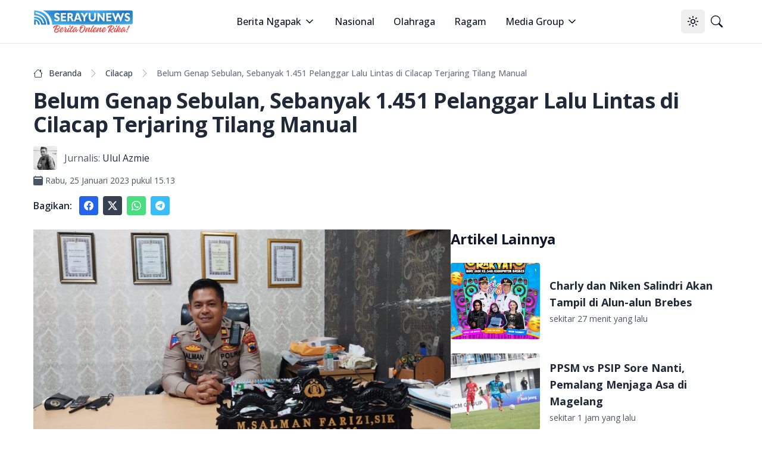

--- FILE ---
content_type: text/html; charset=utf-8
request_url: https://serayunews.com/belum-genap-sebulan-sebanyak-1-451-pelanggar-lalu-lintas-di-cilacap-terjaring-tilang-manual
body_size: 16976
content:
<!DOCTYPE html><html lang="id"><head><meta charSet="utf-8"/><meta name="viewport" content="width=device-width, initial-scale=1"/><link rel="stylesheet" href="/_next/static/css/b429c8963b8e43d1.css" data-precedence="next"/><link rel="stylesheet" href="/_next/static/css/c2a29299b6fc0348.css" data-precedence="next"/><link rel="preload" as="script" fetchPriority="low" href="/_next/static/chunks/webpack-fad686162ff2d903.js"/><script src="/_next/static/chunks/fd9d1056-b6bd4111191f2b98.js" async=""></script><script src="/_next/static/chunks/966-14539124982ca71a.js" async=""></script><script src="/_next/static/chunks/main-app-670f083d2ff0c1f7.js" async=""></script><script src="/_next/static/chunks/878-562277c3dc913fb1.js" async=""></script><script src="/_next/static/chunks/3-06c986d4cd7131c4.js" async=""></script><script src="/_next/static/chunks/app/%5BpostSlug%5D/page-fd5f04895f834dc5.js" async=""></script><script src="/_next/static/chunks/730-1d750ad6a4a91674.js" async=""></script><script src="/_next/static/chunks/app/layout-87b977d2c09a44b0.js" async=""></script><script src="/_next/static/chunks/app/error-65bc1cb6c4d95992.js" async=""></script><script async="" src="https://pagead2.googlesyndication.com/pagead/js/adsbygoogle.js?client=ca-pub-8898395205080050" crossorigin="anonymous"></script><link rel="preload" href="https://news.google.com/swg/js/v1/swg-basic.js" as="script"/><link rel="preload" href="/gtm/datalayer.js" as="script"/><link rel="dns-prefetch" href="https://serayunews.pw"/><link rel="dns-prefetch" href="https://pagead2.googlesyndication.com"/><link rel="dns-prefetch" href="https://securepubads.g.doubleclick.net"/><link rel="dns-prefetch" href="https://googleads.g.doubleclick.net"/><link rel="dns-prefetch" href="https://tpc.googlesyndication.com"/><link rel="dns-prefetch" href="https://stats.g.doubleclick.net"/><link rel="dns-prefetch" href="https://www.googletagmanager.com"/><link rel="dns-prefetch" href="https://www.google.com"/><link rel="dns-prefetch" href="https://analytics.google.com"/><link rel="dns-prefetch" href="https://fundingchoicesmessages.google.com"/><title>Belum Genap Sebulan, Sebanyak 1.451 Pelanggar Lalu Lintas di Cilacap Terjaring Tilang Manual</title><meta name="description" content="Belum Genap Sebulan, Sebanyak 1.451 Pelanggar Lalu Lintas di Cilacap Terjaring Tilang Manual . Baca selengkapnya di sini"/><link rel="author" href="https://serayunews.com/author/ulul-azmie"/><meta name="author" content="Ulul Azmie"/><meta name="keywords" content="Berita Cilacap,Cilacap,Cilacap Hari Ini,info cilacap"/><meta name="publisher" content="Serayu News"/><meta name="robots" content="index, follow, max-image-preview:large"/><meta name="googlebot" content="index, follow"/><meta name="originalTitle" content="Belum Genap Sebulan, Sebanyak 1.451 Pelanggar Lalu Lintas di Cilacap Terjaring Tilang Manual"/><meta name="thumbnailUrl" content="https://serayunews.pw/wp-content/uploads/2023/01/IMG-20230125-WA0016-1024x576.jpg"/><meta name="pubdate" content="2023-01-25T08:13:34.000Z"/><link rel="canonical" href="https://serayunews.com/belum-genap-sebulan-sebanyak-1-451-pelanggar-lalu-lintas-di-cilacap-terjaring-tilang-manual"/><meta name="google-site-verification" content="hbZSsnkE2CjzZJeB9AIYsWiV-XoyQuBUzr2MTgCKsZc"/><meta property="og:title" content="Belum Genap Sebulan, Sebanyak 1.451 Pelanggar Lalu Lintas di Cilacap Terjaring Tilang Manual"/><meta property="og:description" content="Belum Genap Sebulan, Sebanyak 1.451 Pelanggar Lalu Lintas di Cilacap Terjaring Tilang Manual . Baca selengkapnya di sini"/><meta property="og:url" content="https://serayunews.com/belum-genap-sebulan-sebanyak-1-451-pelanggar-lalu-lintas-di-cilacap-terjaring-tilang-manual"/><meta property="og:site_name" content="Serayu News"/><meta property="og:locale" content="id_ID"/><meta property="og:image" content="https://serayunews.pw/wp-content/uploads/2023/01/IMG-20230125-WA0016-1024x576.jpg"/><meta property="og:image:width" content="1024"/><meta property="og:image:height" content="576"/><meta property="og:image:type" content="image/jpeg"/><meta property="og:type" content="article"/><meta property="article:published_time" content="2023-01-25T08:13:34.000Z"/><meta property="article:modified_time" content="2023-01-25T08:13:59.000Z"/><meta property="article:author" content="Ulul Azmie"/><meta name="twitter:card" content="summary_large_image"/><meta name="twitter:site" content="Serayu News"/><meta name="twitter:creator" content="@SerayuNews"/><meta name="twitter:title" content="Belum Genap Sebulan, Sebanyak 1.451 Pelanggar Lalu Lintas di Cilacap Terjaring Tilang Manual"/><meta name="twitter:description" content="Belum Genap Sebulan, Sebanyak 1.451 Pelanggar Lalu Lintas di Cilacap Terjaring Tilang Manual . Baca selengkapnya di sini"/><meta name="twitter:image" content="https://serayunews.pw/wp-content/uploads/2023/01/IMG-20230125-WA0016-1024x576.jpg"/><link rel="icon" href="/favicon.ico" type="image/x-icon" sizes="16x16"/><meta name="next-size-adjust"/><script type="application/ld+json">{"@context":"https://schema.org","@type":"Organization","name":"Serayu News","url":"https://serayunews.com","sameAs":["https://www.facebook.com/serayunews","https://www.instagram.com/serayunewscom","https://twitter.com/SerayuNews","https://www.youtube.com/@SerayuNews","https://www.tiktok.com/@serayunews"],"logo":"https://serayunews.pw/wp-content/uploads/2023/03/SERAYUNEWS-280_43.png"}</script><script src="/_next/static/chunks/polyfills-42372ed130431b0a.js" noModule=""></script></head><body class="__className_9c011f flex flex-col min-h-screen antialiased bg-white dark:bg-gray-900"><noscript><iframe src="https://www.googletagmanager.com/ns.html?id=GTM-MHZJGJM" height="0" width="0" style="display:none;visibility:hidden"></iframe></noscript><script>!function(){try{var d=document.documentElement,c=d.classList;c.remove('light','dark');var e=localStorage.getItem('theme');if('system'===e||(!e&&true)){var t='(prefers-color-scheme: dark)',m=window.matchMedia(t);if(m.media!==t||m.matches){d.style.colorScheme = 'dark';c.add('dark')}else{d.style.colorScheme = 'light';c.add('light')}}else if(e){c.add(e|| '')}if(e==='light'||e==='dark')d.style.colorScheme=e}catch(e){}}()</script><nav class="bg-white dark:bg-slate-950 sticky w-full z-50 top-0 start-0 border-b border-gray-200 dark:border-gray-800"><div class="max-w-screen-xl flex flex-wrap items-center justify-between mx-auto p-4"><a href="/" class="flex items-center space-x-3"><img alt="Serayu News Logo" loading="lazy" width="168" height="40" decoding="async" data-nimg="1" class="h-9 w-auto sm:h-10" style="color:transparent" srcSet="/_next/image?url=%2Flogo-sn.png&amp;w=256&amp;q=75 1x, /_next/image?url=%2Flogo-sn.png&amp;w=384&amp;q=75 2x" src="/_next/image?url=%2Flogo-sn.png&amp;w=384&amp;q=75"/></a><div class="flex lg:order-2"><button class="inline-flex items-center justify-center whitespace-nowrap rounded-md text-sm font-medium ring-offset-background transition-colors focus-visible:outline-none focus-visible:ring-2 focus-visible:ring-ring focus-visible:ring-offset-2 disabled:pointer-events-none disabled:opacity-50 hover:bg-accent hover:text-accent-foreground h-10 w-10" type="button" id="radix-:Rcqkq:" aria-haspopup="menu" aria-expanded="false" data-state="closed"><svg xmlns="http://www.w3.org/2000/svg" width="24" height="24" viewBox="0 0 24 24" fill="none" stroke="currentColor" stroke-width="2" stroke-linecap="round" stroke-linejoin="round" class="lucide lucide-sun size-[1.2rem] rotate-0 scale-100 transition-all dark:-rotate-90 dark:scale-0"><circle cx="12" cy="12" r="4"></circle><path d="M12 2v2"></path><path d="M12 20v2"></path><path d="m4.93 4.93 1.41 1.41"></path><path d="m17.66 17.66 1.41 1.41"></path><path d="M2 12h2"></path><path d="M20 12h2"></path><path d="m6.34 17.66-1.41 1.41"></path><path d="m19.07 4.93-1.41 1.41"></path></svg><svg xmlns="http://www.w3.org/2000/svg" width="24" height="24" viewBox="0 0 24 24" fill="none" stroke="currentColor" stroke-width="2" stroke-linecap="round" stroke-linejoin="round" class="lucide lucide-moon absolute size-[1.2rem] rotate-90 scale-0 transition-all dark:rotate-0 dark:scale-100"><path d="M12 3a6 6 0 0 0 9 9 9 9 0 1 1-9-9Z"></path></svg><span class="sr-only">Toggle theme</span></button><a href="/search" class="inline-flex items-center justify-center whitespace-nowrap rounded-md text-sm font-medium ring-offset-background transition-colors focus-visible:outline-none focus-visible:ring-2 focus-visible:ring-ring focus-visible:ring-offset-2 disabled:pointer-events-none disabled:opacity-50 hover:bg-accent hover:text-accent-foreground h-10 w-10"><svg xmlns="http://www.w3.org/2000/svg" width="1em" height="1em" viewBox="0 0 16 16" class="size-[1.2rem]"><path fill="currentColor" d="M11.742 10.344a6.5 6.5 0 1 0-1.397 1.398h-.001q.044.06.098.115l3.85 3.85a1 1 0 0 0 1.415-1.414l-3.85-3.85a1 1 0 0 0-.115-.1zM12 6.5a5.5 5.5 0 1 1-11 0a5.5 5.5 0 0 1 11 0"></path></svg><span class="sr-only">Pencarian</span></a><button class="inline-flex items-center justify-center whitespace-nowrap rounded-md text-sm font-medium ring-offset-background transition-colors focus-visible:outline-none focus-visible:ring-2 focus-visible:ring-ring focus-visible:ring-offset-2 disabled:pointer-events-none disabled:opacity-50 hover:bg-accent hover:text-accent-foreground h-10 w-10 lg:hidden"><span class="sr-only">Open main menu</span><svg xmlns="http://www.w3.org/2000/svg" width="24" height="24" viewBox="0 0 24 24" fill="none" stroke="currentColor" stroke-width="2" stroke-linecap="round" stroke-linejoin="round" class="lucide lucide-menu size-7"><line x1="4" x2="20" y1="12" y2="12"></line><line x1="4" x2="20" y1="6" y2="6"></line><line x1="4" x2="20" y1="18" y2="18"></line></svg></button></div><div class="items-center justify-between hidden w-full lg:flex lg:w-auto lg:order-1"><ul class="flex flex-col lg:p-0 mt-4 font-medium lg:space-x-8 lg:flex-row lg:mt-0 lg:border-0 lg:bg-white dark:bg-slate-950 dark:border-gray-700"><li><label class="flex items-center py-2 px-3 text-gray-900 rounded hover:bg-gray-100 md:hover:bg-transparent md:hover:text-blue-700 md:p-0 md:dark:hover:text-blue-500 dark:text-white dark:hover:bg-gray-800 dark:hover:text-white md:dark:hover:bg-transparent border-b border-gray-200 dark:border-gray-800 lg:border-0 cursor-pointer" type="button" id="radix-:Reqkq:" aria-haspopup="menu" aria-expanded="false" data-state="closed">Berita Ngapak<svg xmlns="http://www.w3.org/2000/svg" width="24" height="24" viewBox="0 0 24 24" fill="none" stroke="currentColor" stroke-width="2" stroke-linecap="round" stroke-linejoin="round" class="lucide lucide-chevron-down size-5 ml-1"><path d="m6 9 6 6 6-6"></path></svg></label></li><li><a href="/category/nasional" class="block py-2 px-3 text-gray-900 rounded hover:bg-gray-100 md:hover:bg-transparent md:hover:text-blue-700 md:p-0 md:dark:hover:text-blue-500 dark:text-white dark:hover:bg-gray-800 dark:hover:text-white md:dark:hover:bg-transparent border-b border-gray-200 dark:border-gray-800 lg:border-0">Nasional</a></li><li><a href="/category/sport" class="block py-2 px-3 text-gray-900 rounded hover:bg-gray-100 md:hover:bg-transparent md:hover:text-blue-700 md:p-0 md:dark:hover:text-blue-500 dark:text-white dark:hover:bg-gray-800 dark:hover:text-white md:dark:hover:bg-transparent border-b border-gray-200 dark:border-gray-800 lg:border-0">Olahraga</a></li><li><a href="/category/ragam" class="block py-2 px-3 text-gray-900 rounded hover:bg-gray-100 md:hover:bg-transparent md:hover:text-blue-700 md:p-0 md:dark:hover:text-blue-500 dark:text-white dark:hover:bg-gray-800 dark:hover:text-white md:dark:hover:bg-transparent border-b border-gray-200 dark:border-gray-800 lg:border-0">Ragam</a></li><li><label class="flex items-center py-2 px-3 text-gray-900 rounded hover:bg-gray-100 md:hover:bg-transparent md:hover:text-blue-700 md:p-0 md:dark:hover:text-blue-500 dark:text-white dark:hover:bg-gray-800 dark:hover:text-white md:dark:hover:bg-transparent border-b border-gray-200 dark:border-gray-800 lg:border-0 cursor-pointer" type="button" id="radix-:R1eqkq:" aria-haspopup="menu" aria-expanded="false" data-state="closed">Media Group<svg xmlns="http://www.w3.org/2000/svg" width="24" height="24" viewBox="0 0 24 24" fill="none" stroke="currentColor" stroke-width="2" stroke-linecap="round" stroke-linejoin="round" class="lucide lucide-chevron-down size-5 ml-1"><path d="m6 9 6 6 6-6"></path></svg></label></li></ul></div></div></nav><main class="w-full flex-grow max-w-screen-xl mx-auto p-4"><script>(self.__next_s=self.__next_s||[]).push([0,{"type":"application/ld+json","children":"{\"@context\":\"https://schema.org\",\"@type\":\"NewsArticle\",\"mainEntityOfPage\":{\"@type\":\"WebPage\",\"@id\":\"https://serayunews.com/belum-genap-sebulan-sebanyak-1-451-pelanggar-lalu-lintas-di-cilacap-terjaring-tilang-manual\"},\"headline\":\"Belum Genap Sebulan, Sebanyak 1.451 Pelanggar Lalu Lintas di Cilacap Terjaring Tilang Manual\",\"image\":{\"@type\":\"ImageObject\",\"url\":\"https://serayunews.pw/wp-content/uploads/2023/01/IMG-20230125-WA0016-1024x576.jpg\"},\"datePublished\":\"2023-01-25T08:13:34.000Z\",\"dateModified\":\"2023-01-25T08:13:59.000Z\",\"author\":{\"@type\":\"Person\",\"name\":\"Ulul Azmie\",\"url\":\"https://serayunews.com/author/ulul-azmie\"},\"publisher\":{\"@type\":\"Organization\",\"name\":\"Serayu News\",\"logo\":{\"@type\":\"ImageObject\",\"url\":\"https://serayunews.pw/wp-content/uploads/2023/03/SERAYUNEWS-280_43.png\"}},\"description\":\"Belum Genap Sebulan, Sebanyak 1.451 Pelanggar Lalu Lintas di Cilacap Terjaring Tilang Manual . Baca selengkapnya di sini\"}","id":"newsArticle"}])</script><script>(self.__next_s=self.__next_s||[]).push([0,{"type":"application/ld+json","children":"{\"@context\":\"https://schema.org\",\"@type\":\"BreadcrumbList\",\"itemListElement\":[{\"@type\":\"ListItem\",\"position\":1,\"item\":{\"@type\":\"WebSite\",\"@id\":\"https://serayunews.com\",\"name\":\"Beranda\",\"image\":\"https://serayunews.pw/wp-content/uploads/2023/03/SERAYUNEWS-280_43.png\"}},{\"@type\":\"ListItem\",\"position\":2,\"item\":{\"@type\":\"WebPage\",\"@id\":\"https://serayunews.com/category/cilacap\",\"name\":\"Cilacap\"}},{\"@type\":\"ListItem\",\"position\":3,\"item\":{\"@type\":\"WebPage\",\"@id\":\"https://serayunews.com/belum-genap-sebulan-sebanyak-1-451-pelanggar-lalu-lintas-di-cilacap-terjaring-tilang-manual\",\"name\":\"Belum Genap Sebulan, Sebanyak 1.451 Pelanggar Lalu Lintas di Cilacap Terjaring Tilang Manual\",\"image\":\"https://serayunews.pw/wp-content/uploads/2023/01/IMG-20230125-WA0016-1024x576.jpg\"}}]}","id":"breadcrumbList"}])</script><div class="pt-6"><div class="space-y-4"><nav class="flex" aria-label="Breadcrumb Belum Genap Sebulan, Sebanyak 1.451 Pelanggar Lalu Lintas di Cilacap Terjaring Tilang Manual"><ol class="inline-flex items-center space-x-1 md:space-x-2 rtl:space-x-reverse"><li class="inline-flex items-center"><a href="/" class="inline-flex items-center text-sm font-medium text-gray-700 hover:text-blue-600 dark:text-gray-400 dark:hover:text-white"><svg xmlns="http://www.w3.org/2000/svg" width="1em" height="1em" viewBox="0 0 16 16" class="w-4 h-4 me-2.5"><path fill="currentColor" d="M8.707 1.5a1 1 0 0 0-1.414 0L.646 8.146a.5.5 0 0 0 .708.708L2 8.207V13.5A1.5 1.5 0 0 0 3.5 15h9a1.5 1.5 0 0 0 1.5-1.5V8.207l.646.647a.5.5 0 0 0 .708-.708L13 5.793V2.5a.5.5 0 0 0-.5-.5h-1a.5.5 0 0 0-.5.5v1.293zM13 7.207V13.5a.5.5 0 0 1-.5.5h-9a.5.5 0 0 1-.5-.5V7.207l5-5z"></path></svg>Beranda</a></li><li><div class="flex items-center"><svg xmlns="http://www.w3.org/2000/svg" width="1em" height="1em" viewBox="0 0 16 16" class="text-gray-400 mx-1"><path fill="currentColor" fill-rule="evenodd" d="M4.646 1.646a.5.5 0 0 1 .708 0l6 6a.5.5 0 0 1 0 .708l-6 6a.5.5 0 0 1-.708-.708L10.293 8L4.646 2.354a.5.5 0 0 1 0-.708"></path></svg><a href="/category/cilacap" class="ms-1 text-sm font-medium text-gray-700 hover:text-blue-600 md:ms-2 dark:text-gray-400 dark:hover:text-white">Cilacap</a></div></li><li aria-current="page" class="hidden lg:flex"><div class="flex items-center"><svg xmlns="http://www.w3.org/2000/svg" width="1em" height="1em" viewBox="0 0 16 16" class="text-gray-400 mx-1"><path fill="currentColor" fill-rule="evenodd" d="M4.646 1.646a.5.5 0 0 1 .708 0l6 6a.5.5 0 0 1 0 .708l-6 6a.5.5 0 0 1-.708-.708L10.293 8L4.646 2.354a.5.5 0 0 1 0-.708"></path></svg><span class="ms-1 text-sm font-medium text-gray-500 md:ms-2 dark:text-gray-400">Belum Genap Sebulan, Sebanyak 1.451 Pelanggar Lalu Lintas di Cilacap Terjaring Tilang Manual</span></div></li></ol></nav><h1 class="text-2xl lg:text-4xl font-bold leading-relaxed tracking-tight text-gray-800 dark:text-gray-200">Belum Genap Sebulan, Sebanyak 1.451 Pelanggar Lalu Lintas di Cilacap Terjaring Tilang Manual</h1><div><div class="flex items-center "><img alt="Ulul Azmie" loading="lazy" width="40" height="40" decoding="async" data-nimg="1" class="rounded me-3" style="color:transparent" srcSet="/_next/image?url=https%3A%2F%2Fsecure.gravatar.com%2Favatar%2F8e8b5c88ee8855700ae0daedc54008fe3348c637280a499fef936579e763b01f%3Fs%3D96%26d%3Dmm%26r%3Dg&amp;w=48&amp;q=75 1x, /_next/image?url=https%3A%2F%2Fsecure.gravatar.com%2Favatar%2F8e8b5c88ee8855700ae0daedc54008fe3348c637280a499fef936579e763b01f%3Fs%3D96%26d%3Dmm%26r%3Dg&amp;w=96&amp;q=75 2x" src="/_next/image?url=https%3A%2F%2Fsecure.gravatar.com%2Favatar%2F8e8b5c88ee8855700ae0daedc54008fe3348c637280a499fef936579e763b01f%3Fs%3D96%26d%3Dmm%26r%3Dg&amp;w=96&amp;q=75"/><span class="me-1 text-gray-600 dark:text-gray-200">Jurnalis:</span><a href="/author/ulul-azmie" class="text-gray-800 dark:text-gray-200">Ulul Azmie</a></div><div class="pt-2 flex items-center text-gray-600 dark:text-gray-200"><svg xmlns="http://www.w3.org/2000/svg" width="1em" height="1em" viewBox="0 0 16 16"><path fill="currentColor" d="M4 .5a.5.5 0 0 0-1 0V1H2a2 2 0 0 0-2 2v11a2 2 0 0 0 2 2h12a2 2 0 0 0 2-2V3a2 2 0 0 0-2-2h-1V.5a.5.5 0 0 0-1 0V1H4zM2.545 3h10.91c.3 0 .545.224.545.5v1c0 .276-.244.5-.546.5H2.545C2.245 5 2 4.776 2 4.5v-1c0-.276.244-.5.545-.5"></path></svg><span class="ms-1 text-sm"><time>Rabu, 25 Januari 2023 pukul 15.13</time></span></div></div><div class="flex items-center"><div class="text-gray-800 dark:text-gray-200 font-semibold me-3">Bagikan:</div><a href="https://www.facebook.com/sharer.php?u=https%3A%2F%2Fserayunews.com%2Fbelum-genap-sebulan-sebanyak-1-451-pelanggar-lalu-lintas-di-cilacap-terjaring-tilang-manual" target="_blank" rel="noreferrer" class="p-2 me-2 text-white bg-blue-600 hover:bg-blue-700 rounded dark:bg-blue-700 dark:hover:bg-blue-800"><svg xmlns="http://www.w3.org/2000/svg" width="1em" height="1em" viewBox="0 0 16 16" class="w-4 h-4 "> <path fill="currentColor" d="M16 8.049c0-4.446-3.582-8.05-8-8.05C3.58 0-.002 3.603-.002 8.05c0 4.017 2.926 7.347 6.75 7.951v-5.625h-2.03V8.05H6.75V6.275c0-2.017 1.195-3.131 3.022-3.131c.876 0 1.791.157 1.791.157v1.98h-1.009c-.993 0-1.303.621-1.303 1.258v1.51h2.218l-.354 2.326H9.25V16c3.824-.604 6.75-3.934 6.75-7.951"> </path></svg><span class="sr-only">Share to facebook</span></a><a href="https://twitter.com/intent/tweet?text=Belum+Genap+Sebulan,+Sebanyak+1.451+Pelanggar+Lalu+Lintas+di+Cilacap+Terjaring+Tilang+Manual&amp;amp;url=https%3A%2F%2Fserayunews.com%2Fbelum-genap-sebulan-sebanyak-1-451-pelanggar-lalu-lintas-di-cilacap-terjaring-tilang-manual%2F&amp;amp;via=Serayu+News" target="_blank" rel="noreferrer" class="p-2 me-2 text-white bg-gray-700 hover:bg-gray-800 rounded dark:bg-gyar-800 dark:hover:bg-gray-700"><svg xmlns="http://www.w3.org/2000/svg" width="1em" height="1em" viewBox="0 0 16 16" class="w-4 h-4"><path fill="currentColor" d="M12.6.75h2.454l-5.36 6.142L16 15.25h-4.937l-3.867-5.07l-4.425 5.07H.316l5.733-6.57L0 .75h5.063l3.495 4.633L12.601.75Zm-.86 13.028h1.36L4.323 2.145H2.865z"></path></svg><span class="sr-only">Share to X</span></a><a href="https://api.whatsapp.com/send?text=Belum+Genap+Sebulan,+Sebanyak+1.451+Pelanggar+Lalu+Lintas+di+Cilacap+Terjaring+Tilang+Manual %0A%0A https://serayunews.com/belum-genap-sebulan-sebanyak-1-451-pelanggar-lalu-lintas-di-cilacap-terjaring-tilang-manual" target="_blank" class="p-2 me-2 text-white bg-green-400 hover:bg-green-500 rounded dark:bg-green-500 dark:hover:bg-green-600"><svg xmlns="http://www.w3.org/2000/svg" width="1em" height="1em" viewBox="0 0 16 16" class="w-4 h-4"><path fill="currentColor" d="M13.601 2.326A7.85 7.85 0 0 0 7.994 0C3.627 0 .068 3.558.064 7.926c0 1.399.366 2.76 1.057 3.965L0 16l4.204-1.102a7.9 7.9 0 0 0 3.79.965h.004c4.368 0 7.926-3.558 7.93-7.93A7.9 7.9 0 0 0 13.6 2.326zM7.994 14.521a6.6 6.6 0 0 1-3.356-.92l-.24-.144l-2.494.654l.666-2.433l-.156-.251a6.56 6.56 0 0 1-1.007-3.505c0-3.626 2.957-6.584 6.591-6.584a6.56 6.56 0 0 1 4.66 1.931a6.56 6.56 0 0 1 1.928 4.66c-.004 3.639-2.961 6.592-6.592 6.592m3.615-4.934c-.197-.099-1.17-.578-1.353-.646c-.182-.065-.315-.099-.445.099c-.133.197-.513.646-.627.775c-.114.133-.232.148-.43.05c-.197-.1-.836-.308-1.592-.985c-.59-.525-.985-1.175-1.103-1.372c-.114-.198-.011-.304.088-.403c.087-.088.197-.232.296-.346c.1-.114.133-.198.198-.33c.065-.134.034-.248-.015-.347c-.05-.099-.445-1.076-.612-1.47c-.16-.389-.323-.335-.445-.34c-.114-.007-.247-.007-.38-.007a.73.73 0 0 0-.529.247c-.182.198-.691.677-.691 1.654s.71 1.916.81 2.049c.098.133 1.394 2.132 3.383 2.992c.47.205.84.326 1.129.418c.475.152.904.129 1.246.08c.38-.058 1.171-.48 1.338-.943c.164-.464.164-.86.114-.943c-.049-.084-.182-.133-.38-.232"></path></svg><span class="sr-only">Share to whatsapp</span></a><a href="https://telegram.me/share/url?url=https://serayunews.com/belum-genap-sebulan-sebanyak-1-451-pelanggar-lalu-lintas-di-cilacap-terjaring-tilang-manual/&amp;amp;text=Belum+Genap+Sebulan,+Sebanyak+1.451+Pelanggar+Lalu+Lintas+di+Cilacap+Terjaring+Tilang+Manual" target="_blank" class="p-2 me-2 text-white bg-sky-400 hover:bg-sky-500 rounded dark:bg-sky-500 dark:hover:bg-sky-600"><svg xmlns="http://www.w3.org/2000/svg" width="1em" height="1em" viewBox="0 0 16 16" class="w-4 h-4"><path fill="currentColor" d="M16 8A8 8 0 1 1 0 8a8 8 0 0 1 16 0M8.287 5.906q-1.168.486-4.666 2.01q-.567.225-.595.442c-.03.243.275.339.69.47l.175.055c.408.133.958.288 1.243.294q.39.01.868-.32q3.269-2.206 3.374-2.23c.05-.012.12-.026.166.016s.042.12.037.141c-.03.129-1.227 1.241-1.846 1.817c-.193.18-.33.307-.358.336a8 8 0 0 1-.188.186c-.38.366-.664.64.015 1.088c.327.216.589.393.85.571c.284.194.568.387.936.629q.14.092.27.187c.331.236.63.448.997.414c.214-.02.435-.22.547-.82c.265-1.417.786-4.486.906-5.751a1.4 1.4 0 0 0-.013-.315a.34.34 0 0 0-.114-.217a.53.53 0 0 0-.31-.093c-.3.005-.763.166-2.984 1.09"></path></svg><span class="sr-only">Share to telegram</span></a></div></div></div><div class="pt-6"><div class="flex flex-col gap-6 lg:flex-row"><div class="w-full shrink-0 lg:w-3/5 text-gray-800 dark:text-gray-200"><div class="w-full mx-auto text-wrap"><!--$?--><template id="B:0"></template><!--/$--></div><div class="pt-4 flex items-center"><img alt="Editor" loading="lazy" width="32" height="32" decoding="async" data-nimg="1" class="rounded me-3" style="color:transparent" srcSet="/_next/image?url=https%3A%2F%2Fsecure.gravatar.com%2Favatar%2F7b7d3a80700e8f784d34664d313fffe981e7cc2419169fc7b9721d3c34e7f8bf%3Fs%3D96%26d%3Dmm%26r%3Dg&amp;w=32&amp;q=75 1x, /_next/image?url=https%3A%2F%2Fsecure.gravatar.com%2Favatar%2F7b7d3a80700e8f784d34664d313fffe981e7cc2419169fc7b9721d3c34e7f8bf%3Fs%3D96%26d%3Dmm%26r%3Dg&amp;w=64&amp;q=75 2x" src="/_next/image?url=https%3A%2F%2Fsecure.gravatar.com%2Favatar%2F7b7d3a80700e8f784d34664d313fffe981e7cc2419169fc7b9721d3c34e7f8bf%3Fs%3D96%26d%3Dmm%26r%3Dg&amp;w=64&amp;q=75"/><span class="me-1 text-gray-600 dark:text-gray-200">Editor:</span><a href="/author/serayu-news" class="text-gray-800 dark:text-gray-200">Tim Redaksi</a></div><div class="py-4 space-x-3"><a href="/tag/berita-cilacap" class="text-gray-800 dark:text-gray-200 py-2 hover:text-blue-800 dark:hover:text-cyan-400">#<!-- -->Berita Cilacap</a><a href="/tag/cilacap" class="text-gray-800 dark:text-gray-200 py-2 hover:text-blue-800 dark:hover:text-cyan-400">#<!-- -->Cilacap</a><a href="/tag/cilacap-hari-ini" class="text-gray-800 dark:text-gray-200 py-2 hover:text-blue-800 dark:hover:text-cyan-400">#<!-- -->Cilacap Hari Ini</a><a href="/tag/info-cilacap" class="text-gray-800 dark:text-gray-200 py-2 hover:text-blue-800 dark:hover:text-cyan-400">#<!-- -->info cilacap</a></div></div><!--$--><div class="lg:sticky lg:top-20 lg:w-2/5 lg:self-start space-y-6"><!--$?--><template id="B:1"></template><!--/$--><!--$?--><template id="B:2"></template><!--/$--></div><!--/$--></div></div><input id="page-author" disabled="" hidden="" value="ulul-azmie"/><input id="writer-type" disabled="" hidden="" value="Journalist"/><input id="post-category" disabled="" hidden="" value="Cilacap"/></main><div class="bg-gray-200 dark:bg-slate-950 py-6 mt-6"><div class="max-w-screen-xl mx-auto px-4"><div class="w-full"><div class="w-full flex flex-col sm:flex-row justify-between gap-6"><div class="flex flex-col items-center sm:w-1/3 md:items-start mb-2 lg:mb-0 gap-6"><img alt="Serayu News Logo" loading="lazy" width="134.3" height="32" decoding="async" data-nimg="1" class="w-[80%] sm:w-full" style="color:transparent" srcSet="/_next/image?url=%2Flogo-sn.png&amp;w=256&amp;q=75 1x, /_next/image?url=%2Flogo-sn.png&amp;w=384&amp;q=75 2x" src="/_next/image?url=%2Flogo-sn.png&amp;w=384&amp;q=75"/><img alt="Checklist Icon" loading="lazy" width="250" height="100" decoding="async" data-nimg="1" class="rounded w-[80%] sm:w-full" style="color:transparent" srcSet="/_next/image?url=%2Fpers-verification.png&amp;w=256&amp;q=75 1x, /_next/image?url=%2Fpers-verification.png&amp;w=640&amp;q=75 2x" src="/_next/image?url=%2Fpers-verification.png&amp;w=640&amp;q=75"/></div><div class="w-full flex flex-col sm:flex-row justify-between gap-2"><div class="hidden sm:block"> </div><div class="justify-start"><ul class="text-gray-800 dark:text-gray-200 font-medium space-y-2"><li><a href="/page/tentang-kami" class="hover:underline ">Tentang Kami</a></li><li><a href="/page/susunan-redaksi" class="hover:underline">Susunan Redaksi</a></li><li><a href="/page/hubungi-kami" class="hover:underline">Hubungi Kami</a></li><li><a href="/page/serayunews-media-group" class="hover:underline">Serayunews Media Group</a></li></ul></div><div class="justify-end"><ul class="text-gray-800 dark:text-gray-200 font-medium space-y-2"><li><a href="/page/kode-etik-jurnalistik" class="hover:underline">Kode Etik Jurnaslistik</a></li><li><a href="/page/pedoman-pemberitaan-media-siber" class="hover:underline">Pedoman Pemberitaan Media Siber</a></li><li><a href="/page/disclaimer" class="hover:underline">Syarat dan Ketentuan</a></li><li><a href="/page/kebijakan-privasi" class="hover:underline">Kebijakan Privasi</a></li></ul></div></div></div></div><hr class="my-6 border-gray-300 sm:mx-auto dark:border-gray-700 lg:my-8"/><div class="w-full flex flex-col sm:flex-row sm:items-center sm:justify-between gap-4"><div class="flex justify-center items-center sm:justify-start space-x-3"><div class="text-sm text-gray-600 sm:text-center dark:text-gray-300"><a href="/" class="hover:underline">Serayu News</a></div></div><div class="flex justify-center sm:justify-start space-x-5"><a href="https://www.facebook.com/serayunews" class="text-gray-600 hover:text-gray-900 dark:text-gray-300 dark:hover:text-white"><svg xmlns="http://www.w3.org/2000/svg" width="1em" height="1em" viewBox="0 0 16 16" class="w-5 h-5"> <path fill="currentColor" d="M16 8.049c0-4.446-3.582-8.05-8-8.05C3.58 0-.002 3.603-.002 8.05c0 4.017 2.926 7.347 6.75 7.951v-5.625h-2.03V8.05H6.75V6.275c0-2.017 1.195-3.131 3.022-3.131c.876 0 1.791.157 1.791.157v1.98h-1.009c-.993 0-1.303.621-1.303 1.258v1.51h2.218l-.354 2.326H9.25V16c3.824-.604 6.75-3.934 6.75-7.951"> </path></svg><span class="sr-only">Facebook page</span></a><a href="https://www.instagram.com/serayunewscom" class="text-gray-600 hover:text-gray-900 dark:text-gray-300 dark:hover:text-white"><svg xmlns="http://www.w3.org/2000/svg" width="1em" height="1em" viewBox="0 0 16 16" class="w-5 h-5"><path fill="currentColor" d="M8 0C5.829 0 5.556.01 4.703.048C3.85.088 3.269.222 2.76.42a3.9 3.9 0 0 0-1.417.923A3.9 3.9 0 0 0 .42 2.76C.222 3.268.087 3.85.048 4.7C.01 5.555 0 5.827 0 8.001c0 2.172.01 2.444.048 3.297c.04.852.174 1.433.372 1.942c.205.526.478.972.923 1.417c.444.445.89.719 1.416.923c.51.198 1.09.333 1.942.372C5.555 15.99 5.827 16 8 16s2.444-.01 3.298-.048c.851-.04 1.434-.174 1.943-.372a3.9 3.9 0 0 0 1.416-.923c.445-.445.718-.891.923-1.417c.197-.509.332-1.09.372-1.942C15.99 10.445 16 10.173 16 8s-.01-2.445-.048-3.299c-.04-.851-.175-1.433-.372-1.941a3.9 3.9 0 0 0-.923-1.417A3.9 3.9 0 0 0 13.24.42c-.51-.198-1.092-.333-1.943-.372C10.443.01 10.172 0 7.998 0zm-.717 1.442h.718c2.136 0 2.389.007 3.232.046c.78.035 1.204.166 1.486.275c.373.145.64.319.92.599s.453.546.598.92c.11.281.24.705.275 1.485c.039.843.047 1.096.047 3.231s-.008 2.389-.047 3.232c-.035.78-.166 1.203-.275 1.485a2.5 2.5 0 0 1-.599.919c-.28.28-.546.453-.92.598c-.28.11-.704.24-1.485.276c-.843.038-1.096.047-3.232.047s-2.39-.009-3.233-.047c-.78-.036-1.203-.166-1.485-.276a2.5 2.5 0 0 1-.92-.598a2.5 2.5 0 0 1-.6-.92c-.109-.281-.24-.705-.275-1.485c-.038-.843-.046-1.096-.046-3.233s.008-2.388.046-3.231c.036-.78.166-1.204.276-1.486c.145-.373.319-.64.599-.92s.546-.453.92-.598c.282-.11.705-.24 1.485-.276c.738-.034 1.024-.044 2.515-.045zm4.988 1.328a.96.96 0 1 0 0 1.92a.96.96 0 0 0 0-1.92m-4.27 1.122a4.109 4.109 0 1 0 0 8.217a4.109 4.109 0 0 0 0-8.217m0 1.441a2.667 2.667 0 1 1 0 5.334a2.667 2.667 0 0 1 0-5.334"></path></svg><span class="sr-only">Instagram account</span></a><a href="https://twitter.com/SerayuNews" class="text-gray-600 hover:text-gray-900 dark:text-gray-300 dark:hover:text-white"><svg xmlns="http://www.w3.org/2000/svg" width="1em" height="1em" viewBox="0 0 16 16" class="w-5 h-5"><path fill="currentColor" d="M12.6.75h2.454l-5.36 6.142L16 15.25h-4.937l-3.867-5.07l-4.425 5.07H.316l5.733-6.57L0 .75h5.063l3.495 4.633L12.601.75Zm-.86 13.028h1.36L4.323 2.145H2.865z"></path></svg><span class="sr-only">Titter account</span></a><a href="https://www.youtube.com/@SerayuNews" class="text-gray-600 hover:text-gray-900 dark:text-gray-300 dark:hover:text-white"><svg xmlns="http://www.w3.org/2000/svg" width="1em" height="1em" viewBox="0 0 16 16" class="w-5 h-5"><path fill="currentColor" d="M8.051 1.999h.089c.822.003 4.987.033 6.11.335a2.01 2.01 0 0 1 1.415 1.42c.101.38.172.883.22 1.402l.01.104l.022.26l.008.104c.065.914.073 1.77.074 1.957v.075c-.001.194-.01 1.108-.082 2.06l-.008.105l-.009.104c-.05.572-.124 1.14-.235 1.558a2.01 2.01 0 0 1-1.415 1.42c-1.16.312-5.569.334-6.18.335h-.142c-.309 0-1.587-.006-2.927-.052l-.17-.006l-.087-.004l-.171-.007l-.171-.007c-1.11-.049-2.167-.128-2.654-.26a2.01 2.01 0 0 1-1.415-1.419c-.111-.417-.185-.986-.235-1.558L.09 9.82l-.008-.104A31 31 0 0 1 0 7.68v-.123c.002-.215.01-.958.064-1.778l.007-.103l.003-.052l.008-.104l.022-.26l.01-.104c.048-.519.119-1.023.22-1.402a2.01 2.01 0 0 1 1.415-1.42c.487-.13 1.544-.21 2.654-.26l.17-.007l.172-.006l.086-.003l.171-.007A100 100 0 0 1 7.858 2zM6.4 5.209v4.818l4.157-2.408z"></path></svg><span class="sr-only">Youtube account</span></a><a href="https://www.tiktok.com/@serayunews" class="text-gray-600 hover:text-gray-900 dark:text-gray-300 dark:hover:text-white"><svg xmlns="http://www.w3.org/2000/svg" width="1em" height="1em" viewBox="0 0 16 16" class="w-5 h-5"><path fill="currentColor" d="M9 0h1.98c.144.715.54 1.617 1.235 2.512C12.895 3.389 13.797 4 15 4v2c-1.753 0-3.07-.814-4-1.829V11a5 5 0 1 1-5-5v2a3 3 0 1 0 3 3z"></path></svg><span class="sr-only">Tiktok account</span></a></div></div></div></div><script src="/_next/static/chunks/webpack-fad686162ff2d903.js" async=""></script><script>(self.__next_f=self.__next_f||[]).push([0]);self.__next_f.push([2,null])</script><script>self.__next_f.push([1,"1:HL[\"/_next/static/media/3d9ea938b6afa941-s.p.woff2\",\"font\",{\"crossOrigin\":\"\",\"type\":\"font/woff2\"}]\n2:HL[\"/_next/static/css/b429c8963b8e43d1.css\",\"style\"]\n3:HL[\"/_next/static/css/c2a29299b6fc0348.css\",\"style\"]\n"])</script><script>self.__next_f.push([1,"4:I[2846,[],\"\"]\n7:I[4707,[],\"\"]\n9:I[6423,[],\"\"]\na:I[8003,[\"878\",\"static/chunks/878-562277c3dc913fb1.js\",\"3\",\"static/chunks/3-06c986d4cd7131c4.js\",\"723\",\"static/chunks/app/%5BpostSlug%5D/page-fd5f04895f834dc5.js\"],\"\"]\nb:I[2513,[\"878\",\"static/chunks/878-562277c3dc913fb1.js\",\"3\",\"static/chunks/3-06c986d4cd7131c4.js\",\"730\",\"static/chunks/730-1d750ad6a4a91674.js\",\"185\",\"static/chunks/app/layout-87b977d2c09a44b0.js\"],\"ThemeProvider\"]\nc:I[2473,[\"878\",\"static/chunks/878-562277c3dc913fb1.js\",\"3\",\"static/chunks/3-06c986d4cd7131c4.js\",\"730\",\"static/chunks/730-1d750ad6a4a91674.js\",\"185\",\"static/chunks/app/layout-87b977d2c09a44b0.js\"],\"default\"]\nd:I[376,[\"601\",\"static/chunks/app/error-65bc1cb6c4d95992.js\"],\"default\"]\ne:I[5878,[\"878\",\"static/chunks/878-562277c3dc913fb1.js\",\"3\",\"static/chunks/3-06c986d4cd7131c4.js\",\"723\",\"static/chunks/app/%5BpostSlug%5D/page-fd5f04895f834dc5.js\"],\"Image\"]\n11:I[1060,[],\"\"]\n8:[\"postSlug\",\"belum-genap-sebulan-sebanyak-1-451-pelanggar-lalu-lintas-di-cilacap-terjaring-tilang-manual\",\"d\"]\nf:T5b6,M8 0C5.829 0 5.556.01 4.703.048C3.85.088 3.269.222 2.76.42a3.9 3.9 0 0 0-1.417.923A3.9 3.9 0 0 0 .42 2.76C.222 3.268.087 3.85.048 4.7C.01 5.555 0 5.827 0 8.001c0 2.172.01 2.444.048 3.297c.04.852.174 1.433.372 1.942c.205.526.478.972.923 1.417c.444.445.89.719 1.416.923c.51.198 1.09.333 1.942.372C5.555 15.99 5.827 16 8 16s2.444-.01 3.298-.048c.851-.04 1.434-.174 1.943-.372a3.9 3.9 0 0 0 1.416-.923c.445-.445.718-.891.923-1.417c.197-.509.332-1.09.372-1.942C15.99 10.445 16 10.173 16 8s-.01-2.445-.048-3.299c-.04-.851-.175-1.433-.372-1.941a3.9 3.9 0 0 0-.923-1.417A3.9 3.9 0 0 0 13.24.42c-.51-.198-1.092-.333-1.943-.372C10.443.01 10.172 0 7.998 0zm-.717 1.442h.718c2.136 0 2.389.007 3.232.046c.78.035 1.204.166 1.486.275c.373.145.64.319.92.599s.453.546.598.92c.11.281.24.705.275 1.485c.039.843.047 1.096.047 3.231s-.008 2.389-.047 3.232c-.035.78-.166 1.203-.275 1.485a2.5 2.5 0 0 1-.599.919c-.28.28-.546.453-.92.598c-.28.11-.704.24-1.485.276c-.843.038-1.096.047-3.232.047s-2.39-.009-3.233-.047c-.78-.036-1.203-.166-1.485-.276"])</script><script>self.__next_f.push([1,"a2.5 2.5 0 0 1-.92-.598a2.5 2.5 0 0 1-.6-.92c-.109-.281-.24-.705-.275-1.485c-.038-.843-.046-1.096-.046-3.233s.008-2.388.046-3.231c.036-.78.166-1.204.276-1.486c.145-.373.319-.64.599-.92s.546-.453.92-.598c.282-.11.705-.24 1.485-.276c.738-.034 1.024-.044 2.515-.045zm4.988 1.328a.96.96 0 1 0 0 1.92a.96.96 0 0 0 0-1.92m-4.27 1.122a4.109 4.109 0 1 0 0 8.217a4.109 4.109 0 0 0 0-8.217m0 1.441a2.667 2.667 0 1 1 0 5.334a2.667 2.667 0 0 1 0-5.33412:[]\n"])</script><script>self.__next_f.push([1,"0:[\"$\",\"$L4\",null,{\"buildId\":\"tqLQ9tr2y9sDLZJ0h480U\",\"assetPrefix\":\"\",\"urlParts\":[\"\",\"belum-genap-sebulan-sebanyak-1-451-pelanggar-lalu-lintas-di-cilacap-terjaring-tilang-manual\"],\"initialTree\":[\"\",{\"children\":[[\"postSlug\",\"belum-genap-sebulan-sebanyak-1-451-pelanggar-lalu-lintas-di-cilacap-terjaring-tilang-manual\",\"d\"],{\"children\":[\"__PAGE__\",{}]}]},\"$undefined\",\"$undefined\",true],\"initialSeedData\":[\"\",{\"children\":[[\"postSlug\",\"belum-genap-sebulan-sebanyak-1-451-pelanggar-lalu-lintas-di-cilacap-terjaring-tilang-manual\",\"d\"],{\"children\":[\"__PAGE__\",{},[[\"$L5\",\"$L6\",[[\"$\",\"link\",\"0\",{\"rel\":\"stylesheet\",\"href\":\"/_next/static/css/c2a29299b6fc0348.css\",\"precedence\":\"next\",\"crossOrigin\":\"$undefined\"}]]],null],null]},[[null,[\"$\",\"$L7\",null,{\"parallelRouterKey\":\"children\",\"segmentPath\":[\"children\",\"$8\",\"children\"],\"error\":\"$undefined\",\"errorStyles\":\"$undefined\",\"errorScripts\":\"$undefined\",\"template\":[\"$\",\"$L9\",null,{}],\"templateStyles\":\"$undefined\",\"templateScripts\":\"$undefined\",\"notFound\":\"$undefined\",\"notFoundStyles\":\"$undefined\"}]],null],null]},[[[[\"$\",\"link\",\"0\",{\"rel\":\"stylesheet\",\"href\":\"/_next/static/css/b429c8963b8e43d1.css\",\"precedence\":\"next\",\"crossOrigin\":\"$undefined\"}]],[\"$\",\"html\",null,{\"lang\":\"id\",\"suppressHydrationWarning\":true,\"children\":[[\"$\",\"head\",null,{\"children\":[[\"$\",\"link\",null,{\"rel\":\"dns-prefetch\",\"href\":\"https://serayunews.pw\"}],[\"$\",\"link\",null,{\"rel\":\"dns-prefetch\",\"href\":\"https://pagead2.googlesyndication.com\"}],[\"$\",\"link\",null,{\"rel\":\"dns-prefetch\",\"href\":\"https://securepubads.g.doubleclick.net\"}],[\"$\",\"link\",null,{\"rel\":\"dns-prefetch\",\"href\":\"https://googleads.g.doubleclick.net\"}],[\"$\",\"link\",null,{\"rel\":\"dns-prefetch\",\"href\":\"https://tpc.googlesyndication.com\"}],[\"$\",\"link\",null,{\"rel\":\"dns-prefetch\",\"href\":\"https://stats.g.doubleclick.net\"}],[\"$\",\"link\",null,{\"rel\":\"dns-prefetch\",\"href\":\"https://www.googletagmanager.com\"}],[\"$\",\"link\",null,{\"rel\":\"dns-prefetch\",\"href\":\"https://www.google.com\"}],[\"$\",\"link\",null,{\"rel\":\"dns-prefetch\",\"href\":\"https://analytics.google.com\"}],[\"$\",\"link\",null,{\"rel\":\"dns-prefetch\",\"href\":\"https://fundingchoicesmessages.google.com\"}],[\"$\",\"script\",\"Organization\",{\"type\":\"application/ld+json\",\"dangerouslySetInnerHTML\":{\"__html\":\"{\\\"@context\\\":\\\"https://schema.org\\\",\\\"@type\\\":\\\"Organization\\\",\\\"name\\\":\\\"Serayu News\\\",\\\"url\\\":\\\"https://serayunews.com\\\",\\\"sameAs\\\":[\\\"https://www.facebook.com/serayunews\\\",\\\"https://www.instagram.com/serayunewscom\\\",\\\"https://twitter.com/SerayuNews\\\",\\\"https://www.youtube.com/@SerayuNews\\\",\\\"https://www.tiktok.com/@serayunews\\\"],\\\"logo\\\":\\\"https://serayunews.pw/wp-content/uploads/2023/03/SERAYUNEWS-280_43.png\\\"}\"}}],[\"$\",\"$La\",null,{\"id\":\"gtm\",\"async\":true,\"dangerouslySetInnerHTML\":{\"__html\":\"(function(w,d,s,l,i){w[l]=w[l]||[];w[l].push({'gtm.start':\\n            new Date().getTime(),event:'gtm.js'});var f=d.getElementsByTagName(s)[0],\\n            j=d.createElement(s),dl=l!='dataLayer'?'\u0026l='+l:'';j.async=true;j.src=\\n            'https://www.googletagmanager.com/gtm.js?id='+i+dl;f.parentNode.insertBefore(j,f);\\n            })(window,document,'script','dataLayer','GTM-MHZJGJM');\"},\"strategy\":\"lazyOnload\"}],[\"$\",\"script\",null,{\"async\":true,\"src\":\"https://pagead2.googlesyndication.com/pagead/js/adsbygoogle.js?client=ca-pub-8898395205080050\",\"crossOrigin\":\"anonymous\"}],[\"$\",\"$La\",null,{\"src\":\"https://news.google.com/swg/js/v1/swg-basic.js\",\"async\":true}],[\"$\",\"$La\",null,{\"id\":\"swg-basic-init\",\"children\":\"\\n            (self.SWG_BASIC = self.SWG_BASIC || []).push(basicSubscriptions =\u003e {\\n              basicSubscriptions.init({\\n                type: \\\"NewsArticle\\\",\\n                isPartOfType: [\\\"Product\\\"],\\n                isPartOfProductId: \\\"CAow8sqVCw:openaccess\\\",\\n                clientOptions: { theme: \\\"light\\\", lang: \\\"id\\\" },\\n              });\\n            });\\n          \"}]]}],[\"$\",\"body\",null,{\"className\":\"__className_9c011f flex flex-col min-h-screen antialiased bg-white dark:bg-gray-900\",\"children\":[[\"$\",\"noscript\",null,{\"dangerouslySetInnerHTML\":{\"__html\":\"\u003ciframe src=\\\"https://www.googletagmanager.com/ns.html?id=GTM-MHZJGJM\\\" height=\\\"0\\\" width=\\\"0\\\" style=\\\"display:none;visibility:hidden\\\"\u003e\u003c/iframe\u003e\"}}],[\"$\",\"$Lb\",null,{\"attribute\":\"class\",\"defaultTheme\":\"system\",\"enableSystem\":true,\"disableTransitionOnChange\":true,\"children\":[[\"$\",\"$Lc\",null,{}],[\"$\",\"main\",null,{\"className\":\"w-full flex-grow max-w-screen-xl mx-auto p-4\",\"children\":[\"$\",\"$L7\",null,{\"parallelRouterKey\":\"children\",\"segmentPath\":[\"children\"],\"error\":\"$d\",\"errorStyles\":[],\"errorScripts\":[],\"template\":[\"$\",\"$L9\",null,{}],\"templateStyles\":\"$undefined\",\"templateScripts\":\"$undefined\",\"notFound\":[\"$\",\"div\",null,{\"className\":\"flex items-center justify-center min-h-screen\",\"children\":[\"$\",\"div\",null,{\"className\":\"text-gray-800 dark:text-gray-200 text-center space-y-6\",\"children\":[[\"$\",\"div\",null,{\"className\":\"space-y-2\",\"children\":[[\"$\",\"svg\",null,{\"xmlns\":\"http://www.w3.org/2000/svg\",\"width\":\"1em\",\"height\":\"1em\",\"viewBox\":\"0 0 24 24\",\"className\":\"inline-block w-auto h-28\",\"children\":[\"$\",\"path\",null,{\"fill\":\"none\",\"stroke\":\"currentColor\",\"stroke-linecap\":\"round\",\"stroke-linejoin\":\"round\",\"stroke-width\":\"2\",\"d\":\"M3 7v4a1 1 0 0 0 1 1h3m0-5v10m3-9v8a1 1 0 0 0 1 1h2a1 1 0 0 0 1-1V8a1 1 0 0 0-1-1h-2a1 1 0 0 0-1 1m7-1v4a1 1 0 0 0 1 1h3m0-5v10\"}]}],[\"$\",\"h1\",null,{\"className\":\"font-bold text-xl\",\"children\":\"Page Not Found!\"}],[\"$\",\"p\",null,{\"className\":\"text-lg\",\"children\":\"Halaman yang anda tuju tidak tersedia.\"}]]}],[\"$\",\"a\",null,{\"href\":\"/\",\"className\":\"inline-block p-2 me-2 text-white bg-blue-600 hover:bg-blue-700 rounded dark:bg-blue-700 dark:hover:bg-blue-800\",\"children\":[[\"$\",\"svg\",null,{\"xmlns\":\"http://www.w3.org/2000/svg\",\"width\":\"1em\",\"height\":\"1em\",\"viewBox\":\"0 0 16 16\",\"className\":\"w-4 h-4 inline-flex\",\"children\":[\"$\",\"path\",null,{\"fill\":\"currentColor\",\"fillRule\":\"evenodd\",\"d\":\"M1 8a7 7 0 1 0 14 0A7 7 0 0 0 1 8m15 0A8 8 0 1 1 0 8a8 8 0 0 1 16 0m-4.5-.5a.5.5 0 0 1 0 1H5.707l2.147 2.146a.5.5 0 0 1-.708.708l-3-3a.5.5 0 0 1 0-.708l3-3a.5.5 0 1 1 .708.708L5.707 7.5z\"}]}],\" Kembali ke Beranda\"]}]]}]}],\"notFoundStyles\":[]}]}],[\"$\",\"div\",null,{\"className\":\"bg-gray-200 dark:bg-slate-950 py-6 mt-6\",\"children\":[\"$\",\"div\",null,{\"className\":\"max-w-screen-xl mx-auto px-4\",\"children\":[[\"$\",\"div\",null,{\"className\":\"w-full\",\"children\":[\"$\",\"div\",null,{\"className\":\"w-full flex flex-col sm:flex-row justify-between gap-6\",\"children\":[[\"$\",\"div\",null,{\"className\":\"flex flex-col items-center sm:w-1/3 md:items-start mb-2 lg:mb-0 gap-6\",\"children\":[[\"$\",\"$Le\",null,{\"src\":\"/logo-sn.png\",\"width\":134.3,\"height\":32,\"className\":\"w-[80%] sm:w-full\",\"alt\":\"Serayu News Logo\"}],[\"$\",\"$Le\",null,{\"src\":\"/pers-verification.png\",\"width\":250,\"height\":100,\"className\":\"rounded w-[80%] sm:w-full\",\"alt\":\"Checklist Icon\"}]]}],[\"$\",\"div\",null,{\"className\":\"w-full flex flex-col sm:flex-row justify-between gap-2\",\"children\":[[\"$\",\"div\",null,{\"className\":\"hidden sm:block\",\"children\":\" \"}],[\"$\",\"div\",null,{\"className\":\"justify-start\",\"children\":[\"$\",\"ul\",null,{\"className\":\"text-gray-800 dark:text-gray-200 font-medium space-y-2\",\"children\":[[\"$\",\"li\",null,{\"children\":[\"$\",\"a\",null,{\"href\":\"/page/tentang-kami\",\"className\":\"hover:underline \",\"children\":\"Tentang Kami\"}]}],[\"$\",\"li\",null,{\"children\":[\"$\",\"a\",null,{\"href\":\"/page/susunan-redaksi\",\"className\":\"hover:underline\",\"children\":\"Susunan Redaksi\"}]}],[\"$\",\"li\",null,{\"children\":[\"$\",\"a\",null,{\"href\":\"/page/hubungi-kami\",\"className\":\"hover:underline\",\"children\":\"Hubungi Kami\"}]}],[\"$\",\"li\",null,{\"children\":[\"$\",\"a\",null,{\"href\":\"/page/serayunews-media-group\",\"className\":\"hover:underline\",\"children\":\"Serayunews Media Group\"}]}]]}]}],[\"$\",\"div\",null,{\"className\":\"justify-end\",\"children\":[\"$\",\"ul\",null,{\"className\":\"text-gray-800 dark:text-gray-200 font-medium space-y-2\",\"children\":[[\"$\",\"li\",null,{\"children\":[\"$\",\"a\",null,{\"href\":\"/page/kode-etik-jurnalistik\",\"className\":\"hover:underline\",\"children\":\"Kode Etik Jurnaslistik\"}]}],[\"$\",\"li\",null,{\"children\":[\"$\",\"a\",null,{\"href\":\"/page/pedoman-pemberitaan-media-siber\",\"className\":\"hover:underline\",\"children\":\"Pedoman Pemberitaan Media Siber\"}]}],[\"$\",\"li\",null,{\"children\":[\"$\",\"a\",null,{\"href\":\"/page/disclaimer\",\"className\":\"hover:underline\",\"children\":\"Syarat dan Ketentuan\"}]}],[\"$\",\"li\",null,{\"children\":[\"$\",\"a\",null,{\"href\":\"/page/kebijakan-privasi\",\"className\":\"hover:underline\",\"children\":\"Kebijakan Privasi\"}]}]]}]}]]}]]}]}],[\"$\",\"hr\",null,{\"className\":\"my-6 border-gray-300 sm:mx-auto dark:border-gray-700 lg:my-8\"}],[\"$\",\"div\",null,{\"className\":\"w-full flex flex-col sm:flex-row sm:items-center sm:justify-between gap-4\",\"children\":[[\"$\",\"div\",null,{\"className\":\"flex justify-center items-center sm:justify-start space-x-3\",\"children\":[\"$\",\"div\",null,{\"className\":\"text-sm text-gray-600 sm:text-center dark:text-gray-300\",\"children\":[\"$\",\"a\",null,{\"href\":\"/\",\"className\":\"hover:underline\",\"children\":\"Serayu News\"}]}]}],[\"$\",\"div\",null,{\"className\":\"flex justify-center sm:justify-start space-x-5\",\"children\":[[\"$\",\"a\",null,{\"href\":\"https://www.facebook.com/serayunews\",\"className\":\"text-gray-600 hover:text-gray-900 dark:text-gray-300 dark:hover:text-white\",\"children\":[[\"$\",\"svg\",null,{\"xmlns\":\"http://www.w3.org/2000/svg\",\"width\":\"1em\",\"height\":\"1em\",\"viewBox\":\"0 0 16 16\",\"className\":\"w-5 h-5\",\"children\":[\" \",[\"$\",\"path\",null,{\"fill\":\"currentColor\",\"d\":\"M16 8.049c0-4.446-3.582-8.05-8-8.05C3.58 0-.002 3.603-.002 8.05c0 4.017 2.926 7.347 6.75 7.951v-5.625h-2.03V8.05H6.75V6.275c0-2.017 1.195-3.131 3.022-3.131c.876 0 1.791.157 1.791.157v1.98h-1.009c-.993 0-1.303.621-1.303 1.258v1.51h2.218l-.354 2.326H9.25V16c3.824-.604 6.75-3.934 6.75-7.951\",\"children\":\" \"}]]}],[\"$\",\"span\",null,{\"className\":\"sr-only\",\"children\":\"Facebook page\"}]]}],[\"$\",\"a\",null,{\"href\":\"https://www.instagram.com/serayunewscom\",\"className\":\"text-gray-600 hover:text-gray-900 dark:text-gray-300 dark:hover:text-white\",\"children\":[[\"$\",\"svg\",null,{\"xmlns\":\"http://www.w3.org/2000/svg\",\"width\":\"1em\",\"height\":\"1em\",\"viewBox\":\"0 0 16 16\",\"className\":\"w-5 h-5\",\"children\":[\"$\",\"path\",null,{\"fill\":\"currentColor\",\"d\":\"$f\"}]}],[\"$\",\"span\",null,{\"className\":\"sr-only\",\"children\":\"Instagram account\"}]]}],[\"$\",\"a\",null,{\"href\":\"https://twitter.com/SerayuNews\",\"className\":\"text-gray-600 hover:text-gray-900 dark:text-gray-300 dark:hover:text-white\",\"children\":[[\"$\",\"svg\",null,{\"xmlns\":\"http://www.w3.org/2000/svg\",\"width\":\"1em\",\"height\":\"1em\",\"viewBox\":\"0 0 16 16\",\"className\":\"w-5 h-5\",\"children\":[\"$\",\"path\",null,{\"fill\":\"currentColor\",\"d\":\"M12.6.75h2.454l-5.36 6.142L16 15.25h-4.937l-3.867-5.07l-4.425 5.07H.316l5.733-6.57L0 .75h5.063l3.495 4.633L12.601.75Zm-.86 13.028h1.36L4.323 2.145H2.865z\"}]}],[\"$\",\"span\",null,{\"className\":\"sr-only\",\"children\":\"Titter account\"}]]}],[\"$\",\"a\",null,{\"href\":\"https://www.youtube.com/@SerayuNews\",\"className\":\"text-gray-600 hover:text-gray-900 dark:text-gray-300 dark:hover:text-white\",\"children\":[[\"$\",\"svg\",null,{\"xmlns\":\"http://www.w3.org/2000/svg\",\"width\":\"1em\",\"height\":\"1em\",\"viewBox\":\"0 0 16 16\",\"className\":\"w-5 h-5\",\"children\":[\"$\",\"path\",null,{\"fill\":\"currentColor\",\"d\":\"M8.051 1.999h.089c.822.003 4.987.033 6.11.335a2.01 2.01 0 0 1 1.415 1.42c.101.38.172.883.22 1.402l.01.104l.022.26l.008.104c.065.914.073 1.77.074 1.957v.075c-.001.194-.01 1.108-.082 2.06l-.008.105l-.009.104c-.05.572-.124 1.14-.235 1.558a2.01 2.01 0 0 1-1.415 1.42c-1.16.312-5.569.334-6.18.335h-.142c-.309 0-1.587-.006-2.927-.052l-.17-.006l-.087-.004l-.171-.007l-.171-.007c-1.11-.049-2.167-.128-2.654-.26a2.01 2.01 0 0 1-1.415-1.419c-.111-.417-.185-.986-.235-1.558L.09 9.82l-.008-.104A31 31 0 0 1 0 7.68v-.123c.002-.215.01-.958.064-1.778l.007-.103l.003-.052l.008-.104l.022-.26l.01-.104c.048-.519.119-1.023.22-1.402a2.01 2.01 0 0 1 1.415-1.42c.487-.13 1.544-.21 2.654-.26l.17-.007l.172-.006l.086-.003l.171-.007A100 100 0 0 1 7.858 2zM6.4 5.209v4.818l4.157-2.408z\"}]}],[\"$\",\"span\",null,{\"className\":\"sr-only\",\"children\":\"Youtube account\"}]]}],[\"$\",\"a\",null,{\"href\":\"https://www.tiktok.com/@serayunews\",\"className\":\"text-gray-600 hover:text-gray-900 dark:text-gray-300 dark:hover:text-white\",\"children\":[[\"$\",\"svg\",null,{\"xmlns\":\"http://www.w3.org/2000/svg\",\"width\":\"1em\",\"height\":\"1em\",\"viewBox\":\"0 0 16 16\",\"className\":\"w-5 h-5\",\"children\":[\"$\",\"path\",null,{\"fill\":\"currentColor\",\"d\":\"M9 0h1.98c.144.715.54 1.617 1.235 2.512C12.895 3.389 13.797 4 15 4v2c-1.753 0-3.07-.814-4-1.829V11a5 5 0 1 1-5-5v2a3 3 0 1 0 3 3z\"}]}],[\"$\",\"span\",null,{\"className\":\"sr-only\",\"children\":\"Tiktok account\"}]]}]]}]]}]]}]}]]}]]}]]}]],null],null],\"couldBeIntercepted\":false,\"initialHead\":[null,\"$L10\"],\"globalErrorComponent\":\"$11\",\"missingSlots\":\"$W12\"}]\n"])</script><script>self.__next_f.push([1,"14:\"$Sreact.suspense\"\n15:I[49,[\"878\",\"static/chunks/878-562277c3dc913fb1.js\",\"3\",\"static/chunks/3-06c986d4cd7131c4.js\",\"723\",\"static/chunks/app/%5BpostSlug%5D/page-fd5f04895f834dc5.js\"],\"PreloadCss\"]\n13:T425,M13.601 2.326A7.85 7.85 0 0 0 7.994 0C3.627 0 .068 3.558.064 7.926c0 1.399.366 2.76 1.057 3.965L0 16l4.204-1.102a7.9 7.9 0 0 0 3.79.965h.004c4.368 0 7.926-3.558 7.93-7.93A7.9 7.9 0 0 0 13.6 2.326zM7.994 14.521a6.6 6.6 0 0 1-3.356-.92l-.24-.144l-2.494.654l.666-2.433l-.156-.251a6.56 6.56 0 0 1-1.007-3.505c0-3.626 2.957-6.584 6.591-6.584a6.56 6.56 0 0 1 4.66 1.931a6.56 6.56 0 0 1 1.928 4.66c-.004 3.639-2.961 6.592-6.592 6.592m3.615-4.934c-.197-.099-1.17-.578-1.353-.646c-.182-.065-.315-.099-.445.099c-.133.197-.513.646-.627.775c-.114.133-.232.148-.43.05c-.197-.1-.836-.308-1.592-.985c-.59-.525-.985-1.175-1.103-1.372c-.114-.198-.011-.304.088-.403c.087-.088.197-.232.296-.346c.1-.114.133-.198.198-.33c.065-.134.034-.248-.015-.347c-.05-.099-.445-1.076-.612-1.47c-.16-.389-.323-.335-.445-.34c-.114-.007-.247-.007-.38-.007a.73.73 0 0 0-.529.247c-.182.198-.691.677-.691 1.654s.71 1.916.81 2.049c.098.133 1.394 2.132 3.383 2.992c.47.205.84.326 1.129.418c.475.152.904.129 1.246.08c.38-.058 1.171-.48 1.338-.943c.164-.464.164-.86.114-.943c-.049-.084-.182-.133-.38-.232"])</script><script>self.__next_f.push([1,"6:[[\"$\",\"$La\",\"NewsArticle\",{\"id\":\"newsArticle\",\"type\":\"application/ld+json\",\"strategy\":\"beforeInteractive\",\"dangerouslySetInnerHTML\":{\"__html\":\"{\\\"@context\\\":\\\"https://schema.org\\\",\\\"@type\\\":\\\"NewsArticle\\\",\\\"mainEntityOfPage\\\":{\\\"@type\\\":\\\"WebPage\\\",\\\"@id\\\":\\\"https://serayunews.com/belum-genap-sebulan-sebanyak-1-451-pelanggar-lalu-lintas-di-cilacap-terjaring-tilang-manual\\\"},\\\"headline\\\":\\\"Belum Genap Sebulan, Sebanyak 1.451 Pelanggar Lalu Lintas di Cilacap Terjaring Tilang Manual\\\",\\\"image\\\":{\\\"@type\\\":\\\"ImageObject\\\",\\\"url\\\":\\\"https://serayunews.pw/wp-content/uploads/2023/01/IMG-20230125-WA0016-1024x576.jpg\\\"},\\\"datePublished\\\":\\\"2023-01-25T08:13:34.000Z\\\",\\\"dateModified\\\":\\\"2023-01-25T08:13:59.000Z\\\",\\\"author\\\":{\\\"@type\\\":\\\"Person\\\",\\\"name\\\":\\\"Ulul Azmie\\\",\\\"url\\\":\\\"https://serayunews.com/author/ulul-azmie\\\"},\\\"publisher\\\":{\\\"@type\\\":\\\"Organization\\\",\\\"name\\\":\\\"Serayu News\\\",\\\"logo\\\":{\\\"@type\\\":\\\"ImageObject\\\",\\\"url\\\":\\\"https://serayunews.pw/wp-content/uploads/2023/03/SERAYUNEWS-280_43.png\\\"}},\\\"description\\\":\\\"Belum Genap Sebulan, Sebanyak 1.451 Pelanggar Lalu Lintas di Cilacap Terjaring Tilang Manual . Baca selengkapnya di sini\\\"}\"}}],[\"$\",\"$La\",\"BreadcrumbList\",{\"id\":\"breadcrumbList\",\"type\":\"application/ld+json\",\"strategy\":\"beforeInteractive\",\"dangerouslySetInnerHTML\":{\"__html\":\"{\\\"@context\\\":\\\"https://schema.org\\\",\\\"@type\\\":\\\"BreadcrumbList\\\",\\\"itemListElement\\\":[{\\\"@type\\\":\\\"ListItem\\\",\\\"position\\\":1,\\\"item\\\":{\\\"@type\\\":\\\"WebSite\\\",\\\"@id\\\":\\\"https://serayunews.com\\\",\\\"name\\\":\\\"Beranda\\\",\\\"image\\\":\\\"https://serayunews.pw/wp-content/uploads/2023/03/SERAYUNEWS-280_43.png\\\"}},{\\\"@type\\\":\\\"ListItem\\\",\\\"position\\\":2,\\\"item\\\":{\\\"@type\\\":\\\"WebPage\\\",\\\"@id\\\":\\\"https://serayunews.com/category/cilacap\\\",\\\"name\\\":\\\"Cilacap\\\"}},{\\\"@type\\\":\\\"ListItem\\\",\\\"position\\\":3,\\\"item\\\":{\\\"@type\\\":\\\"WebPage\\\",\\\"@id\\\":\\\"https://serayunews.com/belum-genap-sebulan-sebanyak-1-451-pelanggar-lalu-lintas-di-cilacap-terjaring-tilang-manual\\\",\\\"name\\\":\\\"Belum Genap Sebulan, Sebanyak 1.451 Pelanggar Lalu Lintas di Cilacap Terjaring Tilang Manual\\\",\\\"image\\\":\\\"https://serayunews.pw/wp-content/uploads/2023/01/IMG-20230125-WA0016-1024x576.jpg\\\"}}]}\"}}],[\"$\",\"div\",null,{\"className\":\"pt-6\",\"children\":[\"$\",\"div\",null,{\"className\":\"space-y-4\",\"children\":[[\"$\",\"nav\",null,{\"className\":\"flex\",\"aria-label\":\"Breadcrumb Belum Genap Sebulan, Sebanyak 1.451 Pelanggar Lalu Lintas di Cilacap Terjaring Tilang Manual\",\"children\":[\"$\",\"ol\",null,{\"className\":\"inline-flex items-center space-x-1 md:space-x-2 rtl:space-x-reverse\",\"children\":[[\"$\",\"li\",null,{\"className\":\"inline-flex items-center\",\"children\":[\"$\",\"a\",null,{\"href\":\"/\",\"className\":\"inline-flex items-center text-sm font-medium text-gray-700 hover:text-blue-600 dark:text-gray-400 dark:hover:text-white\",\"children\":[[\"$\",\"svg\",null,{\"xmlns\":\"http://www.w3.org/2000/svg\",\"width\":\"1em\",\"height\":\"1em\",\"viewBox\":\"0 0 16 16\",\"className\":\"w-4 h-4 me-2.5\",\"children\":[\"$\",\"path\",null,{\"fill\":\"currentColor\",\"d\":\"M8.707 1.5a1 1 0 0 0-1.414 0L.646 8.146a.5.5 0 0 0 .708.708L2 8.207V13.5A1.5 1.5 0 0 0 3.5 15h9a1.5 1.5 0 0 0 1.5-1.5V8.207l.646.647a.5.5 0 0 0 .708-.708L13 5.793V2.5a.5.5 0 0 0-.5-.5h-1a.5.5 0 0 0-.5.5v1.293zM13 7.207V13.5a.5.5 0 0 1-.5.5h-9a.5.5 0 0 1-.5-.5V7.207l5-5z\"}]}],\"Beranda\"]}]}],[\"$\",\"li\",null,{\"children\":[\"$\",\"div\",null,{\"className\":\"flex items-center\",\"children\":[[\"$\",\"svg\",null,{\"xmlns\":\"http://www.w3.org/2000/svg\",\"width\":\"1em\",\"height\":\"1em\",\"viewBox\":\"0 0 16 16\",\"className\":\"text-gray-400 mx-1\",\"children\":[\"$\",\"path\",null,{\"fill\":\"currentColor\",\"fillRule\":\"evenodd\",\"d\":\"M4.646 1.646a.5.5 0 0 1 .708 0l6 6a.5.5 0 0 1 0 .708l-6 6a.5.5 0 0 1-.708-.708L10.293 8L4.646 2.354a.5.5 0 0 1 0-.708\"}]}],[\"$\",\"a\",null,{\"href\":\"/category/cilacap\",\"className\":\"ms-1 text-sm font-medium text-gray-700 hover:text-blue-600 md:ms-2 dark:text-gray-400 dark:hover:text-white\",\"children\":\"Cilacap\"}]]}]}],[\"$\",\"li\",null,{\"aria-current\":\"page\",\"className\":\"hidden lg:flex\",\"children\":[\"$\",\"div\",null,{\"className\":\"flex items-center\",\"children\":[[\"$\",\"svg\",null,{\"xmlns\":\"http://www.w3.org/2000/svg\",\"width\":\"1em\",\"height\":\"1em\",\"viewBox\":\"0 0 16 16\",\"className\":\"text-gray-400 mx-1\",\"children\":[\"$\",\"path\",null,{\"fill\":\"currentColor\",\"fillRule\":\"evenodd\",\"d\":\"M4.646 1.646a.5.5 0 0 1 .708 0l6 6a.5.5 0 0 1 0 .708l-6 6a.5.5 0 0 1-.708-.708L10.293 8L4.646 2.354a.5.5 0 0 1 0-.708\"}]}],[\"$\",\"span\",null,{\"className\":\"ms-1 text-sm font-medium text-gray-500 md:ms-2 dark:text-gray-400\",\"children\":\"Belum Genap Sebulan, Sebanyak 1.451 Pelanggar Lalu Lintas di Cilacap Terjaring Tilang Manual\"}]]}]}]]}]}],[\"$\",\"h1\",null,{\"className\":\"text-2xl lg:text-4xl font-bold leading-relaxed tracking-tight text-gray-800 dark:text-gray-200\",\"dangerouslySetInnerHTML\":{\"__html\":\"Belum Genap Sebulan, Sebanyak 1.451 Pelanggar Lalu Lintas di Cilacap Terjaring Tilang Manual\"}}],[\"$\",\"div\",null,{\"children\":[[\"$\",\"div\",null,{\"className\":\"flex items-center \",\"children\":[[\"$\",\"$Le\",null,{\"src\":\"https://secure.gravatar.com/avatar/8e8b5c88ee8855700ae0daedc54008fe3348c637280a499fef936579e763b01f?s=96\u0026d=mm\u0026r=g\",\"width\":40,\"height\":40,\"alt\":\"Ulul Azmie\",\"className\":\"rounded me-3\"}],[\"$\",\"span\",null,{\"className\":\"me-1 text-gray-600 dark:text-gray-200\",\"children\":\"Jurnalis:\"}],[\"$\",\"a\",null,{\"href\":\"/author/ulul-azmie\",\"className\":\"text-gray-800 dark:text-gray-200\",\"children\":\"Ulul Azmie\"}]]}],[\"$\",\"div\",null,{\"className\":\"pt-2 flex items-center text-gray-600 dark:text-gray-200\",\"children\":[[\"$\",\"svg\",null,{\"xmlns\":\"http://www.w3.org/2000/svg\",\"width\":\"1em\",\"height\":\"1em\",\"viewBox\":\"0 0 16 16\",\"children\":[\"$\",\"path\",null,{\"fill\":\"currentColor\",\"d\":\"M4 .5a.5.5 0 0 0-1 0V1H2a2 2 0 0 0-2 2v11a2 2 0 0 0 2 2h12a2 2 0 0 0 2-2V3a2 2 0 0 0-2-2h-1V.5a.5.5 0 0 0-1 0V1H4zM2.545 3h10.91c.3 0 .545.224.545.5v1c0 .276-.244.5-.546.5H2.545C2.245 5 2 4.776 2 4.5v-1c0-.276.244-.5.545-.5\"}]}],[\"$\",\"span\",null,{\"className\":\"ms-1 text-sm\",\"children\":[\"$\",\"time\",null,{\"children\":\"Rabu, 25 Januari 2023 pukul 15.13\"}]}]]}]]}],[\"$\",\"div\",null,{\"className\":\"flex items-center\",\"children\":[[\"$\",\"div\",null,{\"className\":\"text-gray-800 dark:text-gray-200 font-semibold me-3\",\"children\":\"Bagikan:\"}],[\"$\",\"a\",null,{\"href\":\"https://www.facebook.com/sharer.php?u=https%3A%2F%2Fserayunews.com%2Fbelum-genap-sebulan-sebanyak-1-451-pelanggar-lalu-lintas-di-cilacap-terjaring-tilang-manual\",\"target\":\"_blank\",\"rel\":\"noreferrer\",\"className\":\"p-2 me-2 text-white bg-blue-600 hover:bg-blue-700 rounded dark:bg-blue-700 dark:hover:bg-blue-800\",\"children\":[[\"$\",\"svg\",null,{\"xmlns\":\"http://www.w3.org/2000/svg\",\"width\":\"1em\",\"height\":\"1em\",\"viewBox\":\"0 0 16 16\",\"className\":\"w-4 h-4 \",\"children\":[\" \",[\"$\",\"path\",null,{\"fill\":\"currentColor\",\"d\":\"M16 8.049c0-4.446-3.582-8.05-8-8.05C3.58 0-.002 3.603-.002 8.05c0 4.017 2.926 7.347 6.75 7.951v-5.625h-2.03V8.05H6.75V6.275c0-2.017 1.195-3.131 3.022-3.131c.876 0 1.791.157 1.791.157v1.98h-1.009c-.993 0-1.303.621-1.303 1.258v1.51h2.218l-.354 2.326H9.25V16c3.824-.604 6.75-3.934 6.75-7.951\",\"children\":\" \"}]]}],[\"$\",\"span\",null,{\"className\":\"sr-only\",\"children\":\"Share to facebook\"}]]}],[\"$\",\"a\",null,{\"href\":\"https://twitter.com/intent/tweet?text=Belum+Genap+Sebulan,+Sebanyak+1.451+Pelanggar+Lalu+Lintas+di+Cilacap+Terjaring+Tilang+Manual\u0026amp;url=https%3A%2F%2Fserayunews.com%2Fbelum-genap-sebulan-sebanyak-1-451-pelanggar-lalu-lintas-di-cilacap-terjaring-tilang-manual%2F\u0026amp;via=Serayu+News\",\"target\":\"_blank\",\"rel\":\"noreferrer\",\"className\":\"p-2 me-2 text-white bg-gray-700 hover:bg-gray-800 rounded dark:bg-gyar-800 dark:hover:bg-gray-700\",\"children\":[[\"$\",\"svg\",null,{\"xmlns\":\"http://www.w3.org/2000/svg\",\"width\":\"1em\",\"height\":\"1em\",\"viewBox\":\"0 0 16 16\",\"className\":\"w-4 h-4\",\"children\":[\"$\",\"path\",null,{\"fill\":\"currentColor\",\"d\":\"M12.6.75h2.454l-5.36 6.142L16 15.25h-4.937l-3.867-5.07l-4.425 5.07H.316l5.733-6.57L0 .75h5.063l3.495 4.633L12.601.75Zm-.86 13.028h1.36L4.323 2.145H2.865z\"}]}],[\"$\",\"span\",null,{\"className\":\"sr-only\",\"children\":\"Share to X\"}]]}],[\"$\",\"a\",null,{\"href\":\"https://api.whatsapp.com/send?text=Belum+Genap+Sebulan,+Sebanyak+1.451+Pelanggar+Lalu+Lintas+di+Cilacap+Terjaring+Tilang+Manual %0A%0A https://serayunews.com/belum-genap-sebulan-sebanyak-1-451-pelanggar-lalu-lintas-di-cilacap-terjaring-tilang-manual\",\"target\":\"_blank\",\"className\":\"p-2 me-2 text-white bg-green-400 hover:bg-green-500 rounded dark:bg-green-500 dark:hover:bg-green-600\",\"children\":[[\"$\",\"svg\",null,{\"xmlns\":\"http://www.w3.org/2000/svg\",\"width\":\"1em\",\"height\":\"1em\",\"viewBox\":\"0 0 16 16\",\"className\":\"w-4 h-4\",\"children\":[\"$\",\"path\",null,{\"fill\":\"currentColor\",\"d\":\"$13\"}]}],[\"$\",\"span\",null,{\"className\":\"sr-only\",\"children\":\"Share to whatsapp\"}]]}],[\"$\",\"a\",null,{\"href\":\"https://telegram.me/share/url?url=https://serayunews.com/belum-genap-sebulan-sebanyak-1-451-pelanggar-lalu-lintas-di-cilacap-terjaring-tilang-manual/\u0026amp;text=Belum+Genap+Sebulan,+Sebanyak+1.451+Pelanggar+Lalu+Lintas+di+Cilacap+Terjaring+Tilang+Manual\",\"target\":\"_blank\",\"className\":\"p-2 me-2 text-white bg-sky-400 hover:bg-sky-500 rounded dark:bg-sky-500 dark:hover:bg-sky-600\",\"children\":[[\"$\",\"svg\",null,{\"xmlns\":\"http://www.w3.org/2000/svg\",\"width\":\"1em\",\"height\":\"1em\",\"viewBox\":\"0 0 16 16\",\"className\":\"w-4 h-4\",\"children\":[\"$\",\"path\",null,{\"fill\":\"currentColor\",\"d\":\"M16 8A8 8 0 1 1 0 8a8 8 0 0 1 16 0M8.287 5.906q-1.168.486-4.666 2.01q-.567.225-.595.442c-.03.243.275.339.69.47l.175.055c.408.133.958.288 1.243.294q.39.01.868-.32q3.269-2.206 3.374-2.23c.05-.012.12-.026.166.016s.042.12.037.141c-.03.129-1.227 1.241-1.846 1.817c-.193.18-.33.307-.358.336a8 8 0 0 1-.188.186c-.38.366-.664.64.015 1.088c.327.216.589.393.85.571c.284.194.568.387.936.629q.14.092.27.187c.331.236.63.448.997.414c.214-.02.435-.22.547-.82c.265-1.417.786-4.486.906-5.751a1.4 1.4 0 0 0-.013-.315a.34.34 0 0 0-.114-.217a.53.53 0 0 0-.31-.093c-.3.005-.763.166-2.984 1.09\"}]}],[\"$\",\"span\",null,{\"className\":\"sr-only\",\"children\":\"Share to telegram\"}]]}]]}]]}]}],[\"$\",\"div\",null,{\"className\":\"pt-6\",\"children\":[\"$\",\"div\",null,{\"className\":\"flex flex-col gap-6 lg:flex-row\",\"children\":[[\"$\",\"div\",null,{\"className\":\"w-full shrink-0 lg:w-3/5 text-gray-800 dark:text-gray-200\",\"children\":[[\"$\",\"div\",null,{\"className\":\"w-full mx-auto text-wrap\",\"children\":[\"$\",\"$14\",null,{\"fallback\":null,\"children\":[[\"$\",\"$L15\",null,{\"moduleIds\":[\"app/[postSlug]/page.tsx -\u003e ./postContent\"]}],\"$L16\"]}]}],[\"$\",\"div\",null,{\"className\":\"pt-4 flex items-center\",\"children\":[[\"$\",\"$Le\",null,{\"src\":\"https://secure.gravatar.com/avatar/7b7d3a80700e8f784d34664d313fffe981e7cc2419169fc7b9721d3c34e7f8bf?s=96\u0026d=mm\u0026r=g\",\"width\":32,\"height\":32,\"alt\":\"Editor\",\"className\":\"rounded me-3\"}],[\"$\",\"span\",null,{\"className\":\"me-1 text-gray-600 dark:text-gray-200\",\"children\":\"Editor:\"}],[\"$\",\"a\",null,{\"href\":\"/author/serayu-news\",\"className\":\"text-gray-800 dark:text-gray-200\",\"children\":\"Tim Redaksi\"}]]}],[\"$\",\"div\",null,{\"className\":\"py-4 space-x-3\",\"children\":[[\"$\",\"a\",\"berita-cilacap\",{\"href\":\"/tag/berita-cilacap\",\"className\":\"text-gray-800 dark:text-gray-200 py-2 hover:text-blue-800 dark:hover:text-cyan-400\",\"children\":[\"#\",\"Berita Cilacap\"]}],[\"$\",\"a\",\"cilacap\",{\"href\":\"/tag/cilacap\",\"className\":\"text-gray-800 dark:text-gray-200 py-2 hover:text-blue-800 dark:hover:text-cyan-400\",\"children\":[\"#\",\"Cilacap\"]}],[\"$\",\"a\",\"cilacap-hari-ini\",{\"href\":\"/tag/cilacap-hari-ini\",\"className\":\"text-gray-800 dark:text-gray-200 py-2 hover:text-blue-800 dark:hover:text-cyan-400\",\"children\":[\"#\",\"Cilacap Hari Ini\"]}],[\"$\",\"a\",\"info-cilacap\",{\"href\":\"/tag/info-cilacap\",\"className\":\"text-gray-800 dark:text-gray-200 py-2 hover:text-blue-800 dark:hover:text-cyan-400\",\"children\":[\"#\",\"info cilacap\"]}]]}],false]}],[\"$\",\"$14\",null,{\"fallback\":null,\"children\":[[\"$\",\"$L15\",null,{\"moduleIds\":[\"app/[postSlug]/page.tsx -\u003e ./rightSidebar\"]}],\"$L17\"]}]]}]}],[[\"$\",\"input\",null,{\"id\":\"page-author\",\"value\":\"ulul-azmie\",\"disabled\":true,\"hidden\":true}],[\"$\",\"input\",null,{\"id\":\"writer-type\",\"value\":\"Journalist\",\"disabled\":true,\"hidden\":true}],[\"$\",\"input\",null,{\"id\":\"post-category\",\"value\":\"Cilacap\",\"disabled\":true,\"hidden\":true}]],[\"$\",\"$La\",null,{\"id\":\"gtm-event\",\"src\":\"/gtm/datalayer.js\"}]]\n"])</script><script>self.__next_f.push([1,"10:[[\"$\",\"meta\",\"0\",{\"name\":\"viewport\",\"content\":\"width=device-width, initial-scale=1\"}],[\"$\",\"meta\",\"1\",{\"charSet\":\"utf-8\"}],[\"$\",\"title\",\"2\",{\"children\":\"Belum Genap Sebulan, Sebanyak 1.451 Pelanggar Lalu Lintas di Cilacap Terjaring Tilang Manual\"}],[\"$\",\"meta\",\"3\",{\"name\":\"description\",\"content\":\"Belum Genap Sebulan, Sebanyak 1.451 Pelanggar Lalu Lintas di Cilacap Terjaring Tilang Manual . Baca selengkapnya di sini\"}],[\"$\",\"link\",\"4\",{\"rel\":\"author\",\"href\":\"https://serayunews.com/author/ulul-azmie\"}],[\"$\",\"meta\",\"5\",{\"name\":\"author\",\"content\":\"Ulul Azmie\"}],[\"$\",\"meta\",\"6\",{\"name\":\"keywords\",\"content\":\"Berita Cilacap,Cilacap,Cilacap Hari Ini,info cilacap\"}],[\"$\",\"meta\",\"7\",{\"name\":\"publisher\",\"content\":\"Serayu News\"}],[\"$\",\"meta\",\"8\",{\"name\":\"robots\",\"content\":\"index, follow, max-image-preview:large\"}],[\"$\",\"meta\",\"9\",{\"name\":\"googlebot\",\"content\":\"index, follow\"}],[\"$\",\"meta\",\"10\",{\"name\":\"originalTitle\",\"content\":\"Belum Genap Sebulan, Sebanyak 1.451 Pelanggar Lalu Lintas di Cilacap Terjaring Tilang Manual\"}],[\"$\",\"meta\",\"11\",{\"name\":\"thumbnailUrl\",\"content\":\"https://serayunews.pw/wp-content/uploads/2023/01/IMG-20230125-WA0016-1024x576.jpg\"}],[\"$\",\"meta\",\"12\",{\"name\":\"pubdate\",\"content\":\"2023-01-25T08:13:34.000Z\"}],[\"$\",\"link\",\"13\",{\"rel\":\"canonical\",\"href\":\"https://serayunews.com/belum-genap-sebulan-sebanyak-1-451-pelanggar-lalu-lintas-di-cilacap-terjaring-tilang-manual\"}],[\"$\",\"meta\",\"14\",{\"name\":\"google-site-verification\",\"content\":\"hbZSsnkE2CjzZJeB9AIYsWiV-XoyQuBUzr2MTgCKsZc\"}],[\"$\",\"meta\",\"15\",{\"property\":\"og:title\",\"content\":\"Belum Genap Sebulan, Sebanyak 1.451 Pelanggar Lalu Lintas di Cilacap Terjaring Tilang Manual\"}],[\"$\",\"meta\",\"16\",{\"property\":\"og:description\",\"content\":\"Belum Genap Sebulan, Sebanyak 1.451 Pelanggar Lalu Lintas di Cilacap Terjaring Tilang Manual . Baca selengkapnya di sini\"}],[\"$\",\"meta\",\"17\",{\"property\":\"og:url\",\"content\":\"https://serayunews.com/belum-genap-sebulan-sebanyak-1-451-pelanggar-lalu-lintas-di-cilacap-terjaring-tilang-manual\"}],[\"$\",\"meta\",\"18\",{\"property\":\"og:site_name\",\"content\":\"Serayu News\"}],[\"$\",\"meta\",\"19\",{\"property\":\"og:locale\",\"content\":\"id_ID\"}],[\"$\",\"meta\",\"20\",{\"property\":\"og:image\",\"content\":\"https://serayunews.pw/wp-content/uploads/2023/01/IMG-20230125-WA0016-1024x576.jpg\"}],[\"$\",\"meta\",\"21\",{\"property\":\"og:image:width\",\"content\":\"1024\"}],[\"$\",\"meta\",\"22\",{\"property\":\"og:image:height\",\"content\":\"576\"}],[\"$\",\"meta\",\"23\",{\"property\":\"og:image:type\",\"content\":\"image/jpeg\"}],[\"$\",\"meta\",\"24\",{\"property\":\"og:type\",\"content\":\"article\"}],[\"$\",\"meta\",\"25\",{\"property\":\"article:published_time\",\"content\":\"2023-01-25T08:13:34.000Z\"}],[\"$\",\"meta\",\"26\",{\"property\":\"article:modified_time\",\"content\":\"2023-01-25T08:13:59.000Z\"}],[\"$\",\"meta\",\"27\",{\"property\":\"article:author\",\"content\":\"Ulul Azmie\"}],[\"$\",\"meta\",\"28\",{\"name\":\"twitter:card\",\"content\":\"summary_large_image\"}],[\"$\",\"meta\",\"29\",{\"name\":\"twitter:site\",\"content\":\"Serayu News\"}],[\"$\",\"meta\",\"30\",{\"name\":\"twitter:creator\",\"content\":\"@SerayuNews\"}],[\"$\",\"meta\",\"31\",{\"name\":\"twitter:title\",\"content\":\"Belum Genap Sebulan, Sebanyak 1.451 Pelanggar Lalu Lintas di Cilacap Terjaring Tilang Manual\"}],[\"$\",\"meta\",\"32\",{\"name\":\"twitter:description\",\"content\":\"Belum Genap Sebulan, Sebanyak 1.451 Pelanggar Lalu Lintas di Cilacap Terjaring Tilang Manual . Baca selengkapnya di sini\"}],[\"$\",\"meta\",\"33\",{\"name\":\"twitter:image\",\"content\":\"https://serayunews.pw/wp-content/uploads/2023/01/IMG-20230125-WA0016-1024x576.jpg\"}],[\"$\",\"link\",\"34\",{\"rel\":\"icon\",\"href\":\"/favicon.ico\",\"type\":\"image/x-icon\",\"sizes\":\"16x16\"}],[\"$\",\"meta\",\"35\",{\"name\":\"next-size-adjust\"}]]\n"])</script><script>self.__next_f.push([1,"5:null\n"])</script><script>self.__next_f.push([1,"17:[\"$\",\"div\",null,{\"className\":\"lg:sticky lg:top-20 lg:w-2/5 lg:self-start space-y-6\",\"children\":[[\"$\",\"$14\",null,{\"fallback\":null,\"children\":[[\"$\",\"$L15\",null,{\"moduleIds\":[\"app/[postSlug]/rightSidebar.tsx -\u003e ./otherPosts\"]}],\"$L18\"]}],[\"$\",\"$14\",null,{\"fallback\":null,\"children\":[[\"$\",\"$L15\",null,{\"moduleIds\":[\"app/[postSlug]/rightSidebar.tsx -\u003e ./latestPostsExclude\"]}],\"$L19\"]}]]}]\n"])</script><script>self.__next_f.push([1,"1b:I[1523,[\"878\",\"static/chunks/878-562277c3dc913fb1.js\",\"3\",\"static/chunks/3-06c986d4cd7131c4.js\",\"723\",\"static/chunks/app/%5BpostSlug%5D/page-fd5f04895f834dc5.js\"],\"BailoutToCSR\"]\n1a:T70b,\u003chtml\u003e\u003chead\u003e\u003c/head\u003e\u003cbody\u003e\u003cfigure id=\"attachment_100897\" aria-describedby=\"caption-attachment-100897\" class=\"wp-caption alignnone\"\u003e\u003cimg loading=\"eager\" decoding=\"async\" class=\"size-full wp-image-100897\" src=\"https://serayunews.com/wp-content/uploads/2023/01/IMG-20230125-WA0016.jpg\" alt=\"Lintas Polresta Cilacap AKP Muhammad Salman Farizi Putera\" width=\"1600\" height=\"900\" srcset=\"https://serayunews.pw/wp-content/uploads/2023/01/IMG-20230125-WA0016.jpg 1600w, https://serayunews.pw/wp-content/uploads/2023/01/IMG-20230125-WA0016-300x169.jpg 300w, https://serayunews.pw/wp-content/uploads/2023/01/IMG-20230125-WA0016-1024x576.jpg 1024w, https://serayunews.pw/wp-content/uploads/2023/01/IMG-20230125-WA0016-150x84.jpg 150w, https://serayunews.pw/wp-content/uploads/2023/01/IMG-20230125-WA0016-768x432.jpg 768w, https://serayunews.pw/wp-content/uploads/2023/01/IMG-20230125-WA0016-1536x864.jpg 1536w, https://serayunews.pw/wp-content/uploads/2023/01/IMG-20230125-WA0016-696x392.jpg 696w, https://serayunews.pw/wp-content/uploads/2023/01/IMG-20230125-WA0016-1068x601.jpg 1068w\" sizes=\"auto, (max-width: 1600px) 100vw, 1600px\"\u003e\u003cfigcaption id=\"caption-attachment-100897\" class=\"wp-caption-text\"\u003eKepala Satuan Lalu Lintas Polresta Cilacap AKP Muhammad Salman Farizi Putera saat memberikan keterangan terkait pelanggar lalu lintas yang terjaring tilang manual, Rabu (25/1/2023). (Ulul Azmi/Serayunews)\u003c/figcaption\u003e\u003c/figure\u003e\n\u003ch4 style=\"text-align: justify;\"\u003eMeski belum genap sebulan, tilang manual di Cilacap telah menjaring sedikitnya 1451 kendaraan yang melanggar lalu lintas. Pelanggaran paling banyak adalah tidak memakai helm.\u003c/h4\u003e\n\u003chr\u003e\n\u003cp style=\"text-align: justify;\"\u003e\u003cspan style=\"color: #808080;\"\u003e\u003cstrong\u003eCilacap, \u003ca style=\"color: #808080;\" href=\"http://serayunews.com\"\u003eserayunews.com\u003c/a\u003e\u003c/strong\u003e\u003c/span\u003e"])</script><script>self.__next_f.push([1,"16:[[\"$\",\"div\",\"0\",{\"className\":\"article\",\"dangerouslySetInnerHTML\":{\"__html\":\"$1a\"}}],[\"$\",\"div\",\"1\",{\"className\":\"article\",\"dangerouslySetInnerHTML\":{\"__html\":\"\\n\u003cp style=\\\"text-align: justify;\\\"\u003eKepala Satuan Lalu Lintas Polresta Cilacap AKP Muhammad Salman Farizi Putera mengatakan, bahwa tilang manual di Cilacap sudah diberlakukan sejak awal Januari 2023. Bahkan belum genap sebulan, tilang manual sudan menjaring 1451 pelanggar lalu lintas yang tersebar di seluruh wilayah Cilacap.\"}}],[\"$\",\"div\",\"2\",{\"className\":\"article\",\"dangerouslySetInnerHTML\":{\"__html\":\"\\n\u003cp style=\\\"text-align: justify;\\\"\u003e“Tilang manual hingga kini masih kontinu dilaksanakan, karena belum ada lagi petunjuk dari Polda. Dan selama diberlakukan ada 1451 kendaraan terjaring rata-rata tidak memakai helm serta kendaraan tidak sesuai spesifikasinya, misalnya memakai knalpot brong, jadi kita tindak,” ujarnya.\"}}],[\"$\",\"div\",\"3\",{\"className\":\"article\",\"dangerouslySetInnerHTML\":{\"__html\":\"\\n\u003cp style=\\\"text-align: justify;\\\"\u003eAdapun tilang manual digelar di seluruh wilayah Kabupaten Cilacap seperti di pos kepolisian dan sejumlah persimpangan yang rawan terjadi pelanggaran lalu lintas kasat mata. Tilang manual kembali gencar dilakulan untuk menekan angka kecelakaan lalu lintas.\"}}],[\"$\",\"div\",null,{\"className\":\"bg-gray-50 dark:bg-gray-800 p-2 sm:p-4 rounded-lg outline outline-1 outline-gray-100 dark:outline-gray-700 mb-2\",\"children\":[\"$\",\"div\",null,{\"className\":\"flex items-center\",\"children\":[[\"$\",\"div\",null,{\"className\":\"w-1/3 me-4\",\"children\":[\"$\",\"a\",null,{\"href\":\"/komitmen-mutu-ptn-jarak-jauh-ut-purwokerto-tuntaskan-ujian-online-serentak-di-6-wilayah-jawa-tengah\",\"children\":[\"$\",\"$Le\",null,{\"src\":\"https://serayunews.pw/wp-content/uploads/2026/01/IMG-20260113-WA0008.jpg\",\"alt\":\"\",\"width\":234,\"height\":128,\"className\":\"rounded w-full h-28 xl:h-32 object-cover\"}]}]}],[\"$\",\"div\",null,{\"className\":\"w-2/3\",\"children\":[[\"$\",\"a\",null,{\"href\":\"/komitmen-mutu-ptn-jarak-jauh-ut-purwokerto-tuntaskan-ujian-online-serentak-di-6-wilayah-jawa-tengah\",\"className\":\"text-base sm:text-lg leading-relaxed font-semibold text-gray-800 dark:text-gray-200 hover:underline\",\"dangerouslySetInnerHTML\":{\"__html\":\"Komitmen Mutu PTN Jarak Jauh: UT Purwokerto Tuntaskan Ujian Online Serentak di 6 Wilayah Jawa Tengah\"}}],[\"$\",\"p\",null,{\"className\":\"text-xs sm:text-sm text-gray-600 dark:text-gray-400 mt-1\",\"children\":[\"$\",\"time\",null,{\"children\":\"sekitar 4 hari yang lalu\"}]}]]}]]}]}],[\"$\",\"div\",\"5\",{\"className\":\"article\",\"dangerouslySetInnerHTML\":{\"__html\":\"\\n\u003cp style=\\\"text-align: justify;\\\"\u003e“Angka kecelakaan lalu lintas di Cilacap tergolong tinggi, jadi dengan tilang manual tujuannya untuk memberikan efek jera, agar tidak mengulangi pelanggarannya,” imbuhnya.\"}}],[\"$\",\"div\",\"6\",{\"className\":\"article\",\"dangerouslySetInnerHTML\":{\"__html\":\"\\n\u003cp style=\\\"text-align: justify;\\\"\u003eSelain tilang manual, tilang elektronik atau Electronic Traffic Law Envorcement (ETLE) juga masih dilakukan, dan titiknya pun akan terus ditambah.\"}}],[\"$\",\"div\",\"7\",{\"className\":\"article\",\"dangerouslySetInnerHTML\":{\"__html\":\"\\n\u003cp style=\\\"text-align: justify;\\\"\u003eDalam pelaksanaannya, ETLE menyasar sejumlah pelanggaran baik roda dua maupun roda empat, seperti tidak memakai helm, melawan arus, menerebos rambu, tidak memakai safety belt dan jenis pelanggaran lainnya.\"}}],[\"$\",\"div\",\"8\",{\"className\":\"article\",\"dangerouslySetInnerHTML\":{\"__html\":\"\\n\u003cp style=\\\"text-align: justify;\\\"\u003e“Kami mengimbau masyarakat agat berkendara dengan mengutamakan keselamatan, melengkapi kelengkapan kendaraan serta mematuhi peraturan berlalu lintas,” tandasnya.\"}}],[\"$\",\"div\",null,{\"className\":\"bg-gray-50 dark:bg-gray-800 p-2 sm:p-4 rounded-lg outline outline-1 outline-gray-100 dark:outline-gray-700 mb-2\",\"children\":[\"$\",\"div\",null,{\"className\":\"flex items-center\",\"children\":[[\"$\",\"div\",null,{\"className\":\"w-1/3 me-4\",\"children\":[\"$\",\"a\",null,{\"href\":\"/forkopimda-cilacap-keliling-gereja-pastikan-ibadah-natal-aman-dan-nyaman\",\"children\":[\"$\",\"$Le\",null,{\"src\":\"https://serayunews.pw/wp-content/uploads/2025/12/Keliling-gereja.jpg\",\"alt\":\"\",\"width\":234,\"height\":128,\"className\":\"rounded w-full h-28 xl:h-32 object-cover\"}]}]}],[\"$\",\"div\",null,{\"className\":\"w-2/3\",\"children\":[[\"$\",\"a\",null,{\"href\":\"/forkopimda-cilacap-keliling-gereja-pastikan-ibadah-natal-aman-dan-nyaman\",\"className\":\"text-base sm:text-lg leading-relaxed font-semibold text-gray-800 dark:text-gray-200 hover:underline\",\"dangerouslySetInnerHTML\":{\"__html\":\"Forkopimda Cilacap Keliling Gereja, Pastikan Ibadah Natal Aman dan Nyaman\"}}],[\"$\",\"p\",null,{\"className\":\"text-xs sm:text-sm text-gray-600 dark:text-gray-400 mt-1\",\"children\":[\"$\",\"time\",null,{\"children\":\"Kamis, 25 Desember 2025 pukul 11.03\"}]}]]}]]}]}],[\"$\",\"div\",null,{\"className\":\"mb-4\",\"children\":[\"$\",\"$14\",null,{\"fallback\":null,\"children\":[\"$\",\"$L1b\",null,{\"reason\":\"next/dynamic\",\"children\":\"$L1c\"}]}]}],[\"$\",\"div\",\"11\",{\"className\":\"article\",\"dangerouslySetInnerHTML\":{\"__html\":\"\\n\u003c/body\u003e\u003c/html\u003e\"}}]]\n"])</script><script>self.__next_f.push([1,"1c:[\"$\",\"div\",null,{\"className\":\"text-gray-950 dark:text-white\",\"children\":[[\"$\",\"div\",null,{\"id\":\"M945521ScriptRootC1593543\"}],[\"$\",\"$La\",null,{\"async\":true,\"strategy\":\"lazyOnload\",\"src\":\"https://jsc.mgid.com/s/e/serayunews.com.1593543.js\"}]]}]\n"])</script><script>self.__next_f.push([1,"18:[[\"$\",\"div\",null,{\"className\":\"text-xl md:text-2xl font-semibold sm:font-bold leading-none tracking-tight text-slate-900 dark:text-gray-200 mb-4\",\"children\":\"Artikel Lainnya\"}],[\"$\",\"section\",null,{\"className\":\"space-y-6\",\"children\":[[\"$\",\"div\",null,{\"className\":\"flex items-center\",\"children\":[[\"$\",\"div\",null,{\"className\":\"w-1/3 me-4\",\"children\":[\"$\",\"a\",null,{\"href\":\"/charly-dan-niken-salindri-akan-tampil-di-alun-alun-brebes\",\"children\":[\"$\",\"$Le\",null,{\"src\":\"https://serayunews.pw/wp-content/uploads/2026/01/asin.jpg\",\"alt\":\"\",\"width\":157,\"height\":128,\"className\":\"rounded w-full h-28 xl:h-32 object-cover\"}]}]}],[\"$\",\"div\",null,{\"className\":\"w-2/3\",\"children\":[[\"$\",\"a\",null,{\"href\":\"/charly-dan-niken-salindri-akan-tampil-di-alun-alun-brebes\",\"className\":\"text-base sm:text-lg lg:text-base xl:text-lg leading-tight sm:leading-relaxed font-medium sm:font-bold text-gray-800 dark:text-gray-200 hover:underline\",\"dangerouslySetInnerHTML\":{\"__html\":\"Charly dan Niken Salindri Akan Tampil di Alun-alun Brebes\"}}],[\"$\",\"p\",null,{\"className\":\"text-xs sm:text-sm text-gray-600 dark:text-gray-400 mt-1\",\"children\":[\"$\",\"time\",null,{\"children\":\"sekitar 27 menit yang lalu\"}]}]]}]]}],[\"$\",\"div\",null,{\"className\":\"flex items-center\",\"children\":[[\"$\",\"div\",null,{\"className\":\"w-1/3 me-4\",\"children\":[\"$\",\"a\",null,{\"href\":\"/ppsm-vs-psip-sore-nanti-pemalang-menjaga-asa-di-magelang\",\"children\":[\"$\",\"$Le\",null,{\"src\":\"https://serayunews.pw/wp-content/uploads/2026/01/Pemain-Persibangga-hijau-membawa-bola-dibayangi-pemain-PSIP-dalam-pertandingan-Grup-E-Liga-4-Jateng.jpg\",\"alt\":\"\",\"width\":157,\"height\":128,\"className\":\"rounded w-full h-28 xl:h-32 object-cover\"}]}]}],[\"$\",\"div\",null,{\"className\":\"w-2/3\",\"children\":[[\"$\",\"a\",null,{\"href\":\"/ppsm-vs-psip-sore-nanti-pemalang-menjaga-asa-di-magelang\",\"className\":\"text-base sm:text-lg lg:text-base xl:text-lg leading-tight sm:leading-relaxed font-medium sm:font-bold text-gray-800 dark:text-gray-200 hover:underline\",\"dangerouslySetInnerHTML\":{\"__html\":\"PPSM vs PSIP Sore Nanti, Pemalang Menjaga Asa di Magelang \"}}],[\"$\",\"p\",null,{\"className\":\"text-xs sm:text-sm text-gray-600 dark:text-gray-400 mt-1\",\"children\":[\"$\",\"time\",null,{\"children\":\"sekitar 1 jam yang lalu\"}]}]]}]]}],[\"$\",\"div\",null,{\"className\":\"flex items-center\",\"children\":[[\"$\",\"div\",null,{\"className\":\"w-1/3 me-4\",\"children\":[\"$\",\"a\",null,{\"href\":\"/santri-ponpes-mumtaza-banjarnegara-juarai-syarhil-quran-nasional-di-bulukumba\",\"children\":[\"$\",\"$Le\",null,{\"src\":\"https://serayunews.pw/wp-content/uploads/2026/01/santri.jpg\",\"alt\":\"\",\"width\":157,\"height\":128,\"className\":\"rounded w-full h-28 xl:h-32 object-cover\"}]}]}],[\"$\",\"div\",null,{\"className\":\"w-2/3\",\"children\":[[\"$\",\"a\",null,{\"href\":\"/santri-ponpes-mumtaza-banjarnegara-juarai-syarhil-quran-nasional-di-bulukumba\",\"className\":\"text-base sm:text-lg lg:text-base xl:text-lg leading-tight sm:leading-relaxed font-medium sm:font-bold text-gray-800 dark:text-gray-200 hover:underline\",\"dangerouslySetInnerHTML\":{\"__html\":\"Santri Ponpes Mumtaza Banjarnegara Juarai Syarhil Qur’an Nasional di Bulukumba\"}}],[\"$\",\"p\",null,{\"className\":\"text-xs sm:text-sm text-gray-600 dark:text-gray-400 mt-1\",\"children\":[\"$\",\"time\",null,{\"children\":\"sekitar 4 jam yang lalu\"}]}]]}]]}],[\"$\",\"div\",null,{\"className\":\"flex items-center\",\"children\":[[\"$\",\"div\",null,{\"className\":\"w-1/3 me-4\",\"children\":[\"$\",\"a\",null,{\"href\":\"/partai-hidup-mati-psiw-wonosobo-wajib-tumbangkan-slawi-united-demi-tiket-16-besar-liga-4-jateng\",\"children\":[\"$\",\"$Le\",null,{\"src\":\"https://serayunews.pw/wp-content/uploads/2026/01/psiw.jpg\",\"alt\":\"\",\"width\":157,\"height\":128,\"className\":\"rounded w-full h-28 xl:h-32 object-cover\"}]}]}],[\"$\",\"div\",null,{\"className\":\"w-2/3\",\"children\":[[\"$\",\"a\",null,{\"href\":\"/partai-hidup-mati-psiw-wonosobo-wajib-tumbangkan-slawi-united-demi-tiket-16-besar-liga-4-jateng\",\"className\":\"text-base sm:text-lg lg:text-base xl:text-lg leading-tight sm:leading-relaxed font-medium sm:font-bold text-gray-800 dark:text-gray-200 hover:underline\",\"dangerouslySetInnerHTML\":{\"__html\":\"Partai Hidup-Mati! PSIW Wonosobo Wajib Tumbangkan Slawi United Demi Tiket 16 Besar Liga 4 Jateng\"}}],[\"$\",\"p\",null,{\"className\":\"text-xs sm:text-sm text-gray-600 dark:text-gray-400 mt-1\",\"children\":[\"$\",\"time\",null,{\"children\":\"sekitar 4 jam yang lalu\"}]}]]}]]}],[\"$\",\"div\",null,{\"className\":\"flex items-center\",\"children\":[[\"$\",\"div\",null,{\"className\":\"w-1/3 me-4\",\"children\":[\"$\",\"a\",null,{\"href\":\"/politisi-pdip-agus-nova-usulkan-dana-csr-untuk-pemulihan-bencana-kutayasa-banyumas\",\"children\":[\"$\",\"$Le\",null,{\"src\":\"https://serayunews.pw/wp-content/uploads/2026/01/csr.jpg\",\"alt\":\"\",\"width\":157,\"height\":128,\"className\":\"rounded w-full h-28 xl:h-32 object-cover\"}]}]}],[\"$\",\"div\",null,{\"className\":\"w-2/3\",\"children\":[[\"$\",\"a\",null,{\"href\":\"/politisi-pdip-agus-nova-usulkan-dana-csr-untuk-pemulihan-bencana-kutayasa-banyumas\",\"className\":\"text-base sm:text-lg lg:text-base xl:text-lg leading-tight sm:leading-relaxed font-medium sm:font-bold text-gray-800 dark:text-gray-200 hover:underline\",\"dangerouslySetInnerHTML\":{\"__html\":\"Politisi PDIP, Agus “Nova” Usulkan Dana CSR untuk Pemulihan Bencana Kutayasa Banyumas\"}}],[\"$\",\"p\",null,{\"className\":\"text-xs sm:text-sm text-gray-600 dark:text-gray-400 mt-1\",\"children\":[\"$\",\"time\",null,{\"children\":\"sekitar 4 jam yang lalu\"}]}]]}]]}]]}]]\n"])</script><script>self.__next_f.push([1,"19:[[\"$\",\"div\",null,{\"className\":\"text-xl md:text-2xl font-semibold sm:font-bold leading-none tracking-tight text-slate-900 dark:text-gray-200 mb-4\",\"children\":\"Terkini\"}],[\"$\",\"div\",null,{\"className\":\"space-y-6\",\"children\":[[\"$\",\"div\",null,{\"className\":\"flex items-center\",\"children\":[[\"$\",\"div\",null,{\"className\":\"w-1/3 me-4\",\"children\":[\"$\",\"a\",null,{\"href\":\"/charly-dan-niken-salindri-akan-tampil-di-alun-alun-brebes\",\"children\":[\"$\",\"$Le\",null,{\"src\":\"https://serayunews.pw/wp-content/uploads/2026/01/asin.jpg\",\"alt\":\"\",\"width\":157,\"height\":128,\"className\":\"rounded w-full h-28 xl:h-32 object-cover\"}]}]}],[\"$\",\"div\",null,{\"className\":\"w-2/3\",\"children\":[[\"$\",\"a\",null,{\"href\":\"/charly-dan-niken-salindri-akan-tampil-di-alun-alun-brebes\",\"className\":\"text-base sm:text-lg lg:text-base xl:text-lg leading-tight sm:leading-relaxed font-medium sm:font-bold text-gray-800 dark:text-gray-200 hover:underline\",\"dangerouslySetInnerHTML\":{\"__html\":\"Charly dan Niken Salindri Akan Tampil di Alun-alun Brebes\"}}],[\"$\",\"p\",null,{\"className\":\"text-xs sm:text-sm text-gray-600 dark:text-gray-400 mt-1\",\"children\":[\"$\",\"time\",null,{\"children\":\"sekitar 27 menit yang lalu\"}]}]]}]]}],[\"$\",\"div\",null,{\"className\":\"flex items-center\",\"children\":[[\"$\",\"div\",null,{\"className\":\"w-1/3 me-4\",\"children\":[\"$\",\"a\",null,{\"href\":\"/ppsm-vs-psip-sore-nanti-pemalang-menjaga-asa-di-magelang\",\"children\":[\"$\",\"$Le\",null,{\"src\":\"https://serayunews.pw/wp-content/uploads/2026/01/Pemain-Persibangga-hijau-membawa-bola-dibayangi-pemain-PSIP-dalam-pertandingan-Grup-E-Liga-4-Jateng.jpg\",\"alt\":\"\",\"width\":157,\"height\":128,\"className\":\"rounded w-full h-28 xl:h-32 object-cover\"}]}]}],[\"$\",\"div\",null,{\"className\":\"w-2/3\",\"children\":[[\"$\",\"a\",null,{\"href\":\"/ppsm-vs-psip-sore-nanti-pemalang-menjaga-asa-di-magelang\",\"className\":\"text-base sm:text-lg lg:text-base xl:text-lg leading-tight sm:leading-relaxed font-medium sm:font-bold text-gray-800 dark:text-gray-200 hover:underline\",\"dangerouslySetInnerHTML\":{\"__html\":\"PPSM vs PSIP Sore Nanti, Pemalang Menjaga Asa di Magelang \"}}],[\"$\",\"p\",null,{\"className\":\"text-xs sm:text-sm text-gray-600 dark:text-gray-400 mt-1\",\"children\":[\"$\",\"time\",null,{\"children\":\"sekitar 1 jam yang lalu\"}]}]]}]]}],[\"$\",\"div\",null,{\"className\":\"flex items-center\",\"children\":[[\"$\",\"div\",null,{\"className\":\"w-1/3 me-4\",\"children\":[\"$\",\"a\",null,{\"href\":\"/jadwal-liga-2-hari-ini-minggu-18-januari-2026-big-match-di-maguwoharjo-aceh-panas-persaingan-klasemen-makin-genting\",\"children\":[\"$\",\"$Le\",null,{\"src\":\"https://serayunews.pw/wp-content/uploads/2026/01/Jadwal.jpg\",\"alt\":\"\",\"width\":157,\"height\":128,\"className\":\"rounded w-full h-28 xl:h-32 object-cover\"}]}]}],[\"$\",\"div\",null,{\"className\":\"w-2/3\",\"children\":[[\"$\",\"a\",null,{\"href\":\"/jadwal-liga-2-hari-ini-minggu-18-januari-2026-big-match-di-maguwoharjo-aceh-panas-persaingan-klasemen-makin-genting\",\"className\":\"text-base sm:text-lg lg:text-base xl:text-lg leading-tight sm:leading-relaxed font-medium sm:font-bold text-gray-800 dark:text-gray-200 hover:underline\",\"dangerouslySetInnerHTML\":{\"__html\":\"Jadwal Liga 2 Hari Ini Minggu 18 Januari 2026: Big Match di Maguwoharjo, Aceh Panas, Persaingan Klasemen Makin Genting\"}}],[\"$\",\"p\",null,{\"className\":\"text-xs sm:text-sm text-gray-600 dark:text-gray-400 mt-1\",\"children\":[\"$\",\"time\",null,{\"children\":\"sekitar 2 jam yang lalu\"}]}]]}]]}],[\"$\",\"div\",null,{\"className\":\"flex items-center\",\"children\":[[\"$\",\"div\",null,{\"className\":\"w-1/3 me-4\",\"children\":[\"$\",\"a\",null,{\"href\":\"/pakaian-sering-bau-apek-saat-musim-hujan-apa-penyebabnya-ini-tips-mengatasi\",\"children\":[\"$\",\"$Le\",null,{\"src\":\"https://serayunews.pw/wp-content/uploads/2026/01/089426500_1593763762-cropped-unrecognizable-woman-doing-laundry-holding-linen-basket_1098-19277.jpg\",\"alt\":\"\",\"width\":157,\"height\":128,\"className\":\"rounded w-full h-28 xl:h-32 object-cover\"}]}]}],[\"$\",\"div\",null,{\"className\":\"w-2/3\",\"children\":[[\"$\",\"a\",null,{\"href\":\"/pakaian-sering-bau-apek-saat-musim-hujan-apa-penyebabnya-ini-tips-mengatasi\",\"className\":\"text-base sm:text-lg lg:text-base xl:text-lg leading-tight sm:leading-relaxed font-medium sm:font-bold text-gray-800 dark:text-gray-200 hover:underline\",\"dangerouslySetInnerHTML\":{\"__html\":\"Pakaian Sering Bau Apek saat Musim Hujan Apa Penyebabnya? Ini Tips Mengatasi\"}}],[\"$\",\"p\",null,{\"className\":\"text-xs sm:text-sm text-gray-600 dark:text-gray-400 mt-1\",\"children\":[\"$\",\"time\",null,{\"children\":\"sekitar 3 jam yang lalu\"}]}]]}]]}],[\"$\",\"div\",null,{\"className\":\"flex items-center\",\"children\":[[\"$\",\"div\",null,{\"className\":\"w-1/3 me-4\",\"children\":[\"$\",\"a\",null,{\"href\":\"/broken-strings-ungkap-bahaya-child-grooming-pakar-uin-saizu-beberkan-alarm-keras-perlindungan-anak-di-indonesia\",\"children\":[\"$\",\"$Le\",null,{\"src\":\"https://serayunews.pw/wp-content/uploads/2026/01/pakar.jpg\",\"alt\":\"\",\"width\":157,\"height\":128,\"className\":\"rounded w-full h-28 xl:h-32 object-cover\"}]}]}],[\"$\",\"div\",null,{\"className\":\"w-2/3\",\"children\":[[\"$\",\"a\",null,{\"href\":\"/broken-strings-ungkap-bahaya-child-grooming-pakar-uin-saizu-beberkan-alarm-keras-perlindungan-anak-di-indonesia\",\"className\":\"text-base sm:text-lg lg:text-base xl:text-lg leading-tight sm:leading-relaxed font-medium sm:font-bold text-gray-800 dark:text-gray-200 hover:underline\",\"dangerouslySetInnerHTML\":{\"__html\":\"Broken Strings Ungkap Bahaya Child Grooming: Pakar UIN Saizu Beberkan Alarm Keras Perlindungan Anak di Indonesia\"}}],[\"$\",\"p\",null,{\"className\":\"text-xs sm:text-sm text-gray-600 dark:text-gray-400 mt-1\",\"children\":[\"$\",\"time\",null,{\"children\":\"sekitar 3 jam yang lalu\"}]}]]}]]}]]}]]\n"])</script><div hidden id="S:1"><div class="text-xl md:text-2xl font-semibold sm:font-bold leading-none tracking-tight text-slate-900 dark:text-gray-200 mb-4">Artikel Lainnya</div><section class="space-y-6"><div class="flex items-center"><div class="w-1/3 me-4"><a href="/charly-dan-niken-salindri-akan-tampil-di-alun-alun-brebes"><img alt="" loading="lazy" width="157" height="128" decoding="async" data-nimg="1" class="rounded w-full h-28 xl:h-32 object-cover" style="color:transparent" srcSet="/_next/image?url=https%3A%2F%2Fserayunews.pw%2Fwp-content%2Fuploads%2F2026%2F01%2Fasin.jpg&amp;w=256&amp;q=75 1x, /_next/image?url=https%3A%2F%2Fserayunews.pw%2Fwp-content%2Fuploads%2F2026%2F01%2Fasin.jpg&amp;w=384&amp;q=75 2x" src="/_next/image?url=https%3A%2F%2Fserayunews.pw%2Fwp-content%2Fuploads%2F2026%2F01%2Fasin.jpg&amp;w=384&amp;q=75"/></a></div><div class="w-2/3"><a href="/charly-dan-niken-salindri-akan-tampil-di-alun-alun-brebes" class="text-base sm:text-lg lg:text-base xl:text-lg leading-tight sm:leading-relaxed font-medium sm:font-bold text-gray-800 dark:text-gray-200 hover:underline">Charly dan Niken Salindri Akan Tampil di Alun-alun Brebes</a><p class="text-xs sm:text-sm text-gray-600 dark:text-gray-400 mt-1"><time>sekitar 27 menit yang lalu</time></p></div></div><div class="flex items-center"><div class="w-1/3 me-4"><a href="/ppsm-vs-psip-sore-nanti-pemalang-menjaga-asa-di-magelang"><img alt="" loading="lazy" width="157" height="128" decoding="async" data-nimg="1" class="rounded w-full h-28 xl:h-32 object-cover" style="color:transparent" srcSet="/_next/image?url=https%3A%2F%2Fserayunews.pw%2Fwp-content%2Fuploads%2F2026%2F01%2FPemain-Persibangga-hijau-membawa-bola-dibayangi-pemain-PSIP-dalam-pertandingan-Grup-E-Liga-4-Jateng.jpg&amp;w=256&amp;q=75 1x, /_next/image?url=https%3A%2F%2Fserayunews.pw%2Fwp-content%2Fuploads%2F2026%2F01%2FPemain-Persibangga-hijau-membawa-bola-dibayangi-pemain-PSIP-dalam-pertandingan-Grup-E-Liga-4-Jateng.jpg&amp;w=384&amp;q=75 2x" src="/_next/image?url=https%3A%2F%2Fserayunews.pw%2Fwp-content%2Fuploads%2F2026%2F01%2FPemain-Persibangga-hijau-membawa-bola-dibayangi-pemain-PSIP-dalam-pertandingan-Grup-E-Liga-4-Jateng.jpg&amp;w=384&amp;q=75"/></a></div><div class="w-2/3"><a href="/ppsm-vs-psip-sore-nanti-pemalang-menjaga-asa-di-magelang" class="text-base sm:text-lg lg:text-base xl:text-lg leading-tight sm:leading-relaxed font-medium sm:font-bold text-gray-800 dark:text-gray-200 hover:underline">PPSM vs PSIP Sore Nanti, Pemalang Menjaga Asa di Magelang </a><p class="text-xs sm:text-sm text-gray-600 dark:text-gray-400 mt-1"><time>sekitar 1 jam yang lalu</time></p></div></div><div class="flex items-center"><div class="w-1/3 me-4"><a href="/santri-ponpes-mumtaza-banjarnegara-juarai-syarhil-quran-nasional-di-bulukumba"><img alt="" loading="lazy" width="157" height="128" decoding="async" data-nimg="1" class="rounded w-full h-28 xl:h-32 object-cover" style="color:transparent" srcSet="/_next/image?url=https%3A%2F%2Fserayunews.pw%2Fwp-content%2Fuploads%2F2026%2F01%2Fsantri.jpg&amp;w=256&amp;q=75 1x, /_next/image?url=https%3A%2F%2Fserayunews.pw%2Fwp-content%2Fuploads%2F2026%2F01%2Fsantri.jpg&amp;w=384&amp;q=75 2x" src="/_next/image?url=https%3A%2F%2Fserayunews.pw%2Fwp-content%2Fuploads%2F2026%2F01%2Fsantri.jpg&amp;w=384&amp;q=75"/></a></div><div class="w-2/3"><a href="/santri-ponpes-mumtaza-banjarnegara-juarai-syarhil-quran-nasional-di-bulukumba" class="text-base sm:text-lg lg:text-base xl:text-lg leading-tight sm:leading-relaxed font-medium sm:font-bold text-gray-800 dark:text-gray-200 hover:underline">Santri Ponpes Mumtaza Banjarnegara Juarai Syarhil Qur’an Nasional di Bulukumba</a><p class="text-xs sm:text-sm text-gray-600 dark:text-gray-400 mt-1"><time>sekitar 4 jam yang lalu</time></p></div></div><div class="flex items-center"><div class="w-1/3 me-4"><a href="/partai-hidup-mati-psiw-wonosobo-wajib-tumbangkan-slawi-united-demi-tiket-16-besar-liga-4-jateng"><img alt="" loading="lazy" width="157" height="128" decoding="async" data-nimg="1" class="rounded w-full h-28 xl:h-32 object-cover" style="color:transparent" srcSet="/_next/image?url=https%3A%2F%2Fserayunews.pw%2Fwp-content%2Fuploads%2F2026%2F01%2Fpsiw.jpg&amp;w=256&amp;q=75 1x, /_next/image?url=https%3A%2F%2Fserayunews.pw%2Fwp-content%2Fuploads%2F2026%2F01%2Fpsiw.jpg&amp;w=384&amp;q=75 2x" src="/_next/image?url=https%3A%2F%2Fserayunews.pw%2Fwp-content%2Fuploads%2F2026%2F01%2Fpsiw.jpg&amp;w=384&amp;q=75"/></a></div><div class="w-2/3"><a href="/partai-hidup-mati-psiw-wonosobo-wajib-tumbangkan-slawi-united-demi-tiket-16-besar-liga-4-jateng" class="text-base sm:text-lg lg:text-base xl:text-lg leading-tight sm:leading-relaxed font-medium sm:font-bold text-gray-800 dark:text-gray-200 hover:underline">Partai Hidup-Mati! PSIW Wonosobo Wajib Tumbangkan Slawi United Demi Tiket 16 Besar Liga 4 Jateng</a><p class="text-xs sm:text-sm text-gray-600 dark:text-gray-400 mt-1"><time>sekitar 4 jam yang lalu</time></p></div></div><div class="flex items-center"><div class="w-1/3 me-4"><a href="/politisi-pdip-agus-nova-usulkan-dana-csr-untuk-pemulihan-bencana-kutayasa-banyumas"><img alt="" loading="lazy" width="157" height="128" decoding="async" data-nimg="1" class="rounded w-full h-28 xl:h-32 object-cover" style="color:transparent" srcSet="/_next/image?url=https%3A%2F%2Fserayunews.pw%2Fwp-content%2Fuploads%2F2026%2F01%2Fcsr.jpg&amp;w=256&amp;q=75 1x, /_next/image?url=https%3A%2F%2Fserayunews.pw%2Fwp-content%2Fuploads%2F2026%2F01%2Fcsr.jpg&amp;w=384&amp;q=75 2x" src="/_next/image?url=https%3A%2F%2Fserayunews.pw%2Fwp-content%2Fuploads%2F2026%2F01%2Fcsr.jpg&amp;w=384&amp;q=75"/></a></div><div class="w-2/3"><a href="/politisi-pdip-agus-nova-usulkan-dana-csr-untuk-pemulihan-bencana-kutayasa-banyumas" class="text-base sm:text-lg lg:text-base xl:text-lg leading-tight sm:leading-relaxed font-medium sm:font-bold text-gray-800 dark:text-gray-200 hover:underline">Politisi PDIP, Agus “Nova” Usulkan Dana CSR untuk Pemulihan Bencana Kutayasa Banyumas</a><p class="text-xs sm:text-sm text-gray-600 dark:text-gray-400 mt-1"><time>sekitar 4 jam yang lalu</time></p></div></div></section></div><script>$RC=function(b,c,e){c=document.getElementById(c);c.parentNode.removeChild(c);var a=document.getElementById(b);if(a){b=a.previousSibling;if(e)b.data="$!",a.setAttribute("data-dgst",e);else{e=b.parentNode;a=b.nextSibling;var f=0;do{if(a&&8===a.nodeType){var d=a.data;if("/$"===d)if(0===f)break;else f--;else"$"!==d&&"$?"!==d&&"$!"!==d||f++}d=a.nextSibling;e.removeChild(a);a=d}while(a);for(;c.firstChild;)e.insertBefore(c.firstChild,a);b.data="$"}b._reactRetry&&b._reactRetry()}};$RC("B:1","S:1")</script><div hidden id="S:2"><div class="text-xl md:text-2xl font-semibold sm:font-bold leading-none tracking-tight text-slate-900 dark:text-gray-200 mb-4">Terkini</div><div class="space-y-6"><div class="flex items-center"><div class="w-1/3 me-4"><a href="/charly-dan-niken-salindri-akan-tampil-di-alun-alun-brebes"><img alt="" loading="lazy" width="157" height="128" decoding="async" data-nimg="1" class="rounded w-full h-28 xl:h-32 object-cover" style="color:transparent" srcSet="/_next/image?url=https%3A%2F%2Fserayunews.pw%2Fwp-content%2Fuploads%2F2026%2F01%2Fasin.jpg&amp;w=256&amp;q=75 1x, /_next/image?url=https%3A%2F%2Fserayunews.pw%2Fwp-content%2Fuploads%2F2026%2F01%2Fasin.jpg&amp;w=384&amp;q=75 2x" src="/_next/image?url=https%3A%2F%2Fserayunews.pw%2Fwp-content%2Fuploads%2F2026%2F01%2Fasin.jpg&amp;w=384&amp;q=75"/></a></div><div class="w-2/3"><a href="/charly-dan-niken-salindri-akan-tampil-di-alun-alun-brebes" class="text-base sm:text-lg lg:text-base xl:text-lg leading-tight sm:leading-relaxed font-medium sm:font-bold text-gray-800 dark:text-gray-200 hover:underline">Charly dan Niken Salindri Akan Tampil di Alun-alun Brebes</a><p class="text-xs sm:text-sm text-gray-600 dark:text-gray-400 mt-1"><time>sekitar 27 menit yang lalu</time></p></div></div><div class="flex items-center"><div class="w-1/3 me-4"><a href="/ppsm-vs-psip-sore-nanti-pemalang-menjaga-asa-di-magelang"><img alt="" loading="lazy" width="157" height="128" decoding="async" data-nimg="1" class="rounded w-full h-28 xl:h-32 object-cover" style="color:transparent" srcSet="/_next/image?url=https%3A%2F%2Fserayunews.pw%2Fwp-content%2Fuploads%2F2026%2F01%2FPemain-Persibangga-hijau-membawa-bola-dibayangi-pemain-PSIP-dalam-pertandingan-Grup-E-Liga-4-Jateng.jpg&amp;w=256&amp;q=75 1x, /_next/image?url=https%3A%2F%2Fserayunews.pw%2Fwp-content%2Fuploads%2F2026%2F01%2FPemain-Persibangga-hijau-membawa-bola-dibayangi-pemain-PSIP-dalam-pertandingan-Grup-E-Liga-4-Jateng.jpg&amp;w=384&amp;q=75 2x" src="/_next/image?url=https%3A%2F%2Fserayunews.pw%2Fwp-content%2Fuploads%2F2026%2F01%2FPemain-Persibangga-hijau-membawa-bola-dibayangi-pemain-PSIP-dalam-pertandingan-Grup-E-Liga-4-Jateng.jpg&amp;w=384&amp;q=75"/></a></div><div class="w-2/3"><a href="/ppsm-vs-psip-sore-nanti-pemalang-menjaga-asa-di-magelang" class="text-base sm:text-lg lg:text-base xl:text-lg leading-tight sm:leading-relaxed font-medium sm:font-bold text-gray-800 dark:text-gray-200 hover:underline">PPSM vs PSIP Sore Nanti, Pemalang Menjaga Asa di Magelang </a><p class="text-xs sm:text-sm text-gray-600 dark:text-gray-400 mt-1"><time>sekitar 1 jam yang lalu</time></p></div></div><div class="flex items-center"><div class="w-1/3 me-4"><a href="/jadwal-liga-2-hari-ini-minggu-18-januari-2026-big-match-di-maguwoharjo-aceh-panas-persaingan-klasemen-makin-genting"><img alt="" loading="lazy" width="157" height="128" decoding="async" data-nimg="1" class="rounded w-full h-28 xl:h-32 object-cover" style="color:transparent" srcSet="/_next/image?url=https%3A%2F%2Fserayunews.pw%2Fwp-content%2Fuploads%2F2026%2F01%2FJadwal.jpg&amp;w=256&amp;q=75 1x, /_next/image?url=https%3A%2F%2Fserayunews.pw%2Fwp-content%2Fuploads%2F2026%2F01%2FJadwal.jpg&amp;w=384&amp;q=75 2x" src="/_next/image?url=https%3A%2F%2Fserayunews.pw%2Fwp-content%2Fuploads%2F2026%2F01%2FJadwal.jpg&amp;w=384&amp;q=75"/></a></div><div class="w-2/3"><a href="/jadwal-liga-2-hari-ini-minggu-18-januari-2026-big-match-di-maguwoharjo-aceh-panas-persaingan-klasemen-makin-genting" class="text-base sm:text-lg lg:text-base xl:text-lg leading-tight sm:leading-relaxed font-medium sm:font-bold text-gray-800 dark:text-gray-200 hover:underline">Jadwal Liga 2 Hari Ini Minggu 18 Januari 2026: Big Match di Maguwoharjo, Aceh Panas, Persaingan Klasemen Makin Genting</a><p class="text-xs sm:text-sm text-gray-600 dark:text-gray-400 mt-1"><time>sekitar 2 jam yang lalu</time></p></div></div><div class="flex items-center"><div class="w-1/3 me-4"><a href="/pakaian-sering-bau-apek-saat-musim-hujan-apa-penyebabnya-ini-tips-mengatasi"><img alt="" loading="lazy" width="157" height="128" decoding="async" data-nimg="1" class="rounded w-full h-28 xl:h-32 object-cover" style="color:transparent" srcSet="/_next/image?url=https%3A%2F%2Fserayunews.pw%2Fwp-content%2Fuploads%2F2026%2F01%2F089426500_1593763762-cropped-unrecognizable-woman-doing-laundry-holding-linen-basket_1098-19277.jpg&amp;w=256&amp;q=75 1x, /_next/image?url=https%3A%2F%2Fserayunews.pw%2Fwp-content%2Fuploads%2F2026%2F01%2F089426500_1593763762-cropped-unrecognizable-woman-doing-laundry-holding-linen-basket_1098-19277.jpg&amp;w=384&amp;q=75 2x" src="/_next/image?url=https%3A%2F%2Fserayunews.pw%2Fwp-content%2Fuploads%2F2026%2F01%2F089426500_1593763762-cropped-unrecognizable-woman-doing-laundry-holding-linen-basket_1098-19277.jpg&amp;w=384&amp;q=75"/></a></div><div class="w-2/3"><a href="/pakaian-sering-bau-apek-saat-musim-hujan-apa-penyebabnya-ini-tips-mengatasi" class="text-base sm:text-lg lg:text-base xl:text-lg leading-tight sm:leading-relaxed font-medium sm:font-bold text-gray-800 dark:text-gray-200 hover:underline">Pakaian Sering Bau Apek saat Musim Hujan Apa Penyebabnya? Ini Tips Mengatasi</a><p class="text-xs sm:text-sm text-gray-600 dark:text-gray-400 mt-1"><time>sekitar 3 jam yang lalu</time></p></div></div><div class="flex items-center"><div class="w-1/3 me-4"><a href="/broken-strings-ungkap-bahaya-child-grooming-pakar-uin-saizu-beberkan-alarm-keras-perlindungan-anak-di-indonesia"><img alt="" loading="lazy" width="157" height="128" decoding="async" data-nimg="1" class="rounded w-full h-28 xl:h-32 object-cover" style="color:transparent" srcSet="/_next/image?url=https%3A%2F%2Fserayunews.pw%2Fwp-content%2Fuploads%2F2026%2F01%2Fpakar.jpg&amp;w=256&amp;q=75 1x, /_next/image?url=https%3A%2F%2Fserayunews.pw%2Fwp-content%2Fuploads%2F2026%2F01%2Fpakar.jpg&amp;w=384&amp;q=75 2x" src="/_next/image?url=https%3A%2F%2Fserayunews.pw%2Fwp-content%2Fuploads%2F2026%2F01%2Fpakar.jpg&amp;w=384&amp;q=75"/></a></div><div class="w-2/3"><a href="/broken-strings-ungkap-bahaya-child-grooming-pakar-uin-saizu-beberkan-alarm-keras-perlindungan-anak-di-indonesia" class="text-base sm:text-lg lg:text-base xl:text-lg leading-tight sm:leading-relaxed font-medium sm:font-bold text-gray-800 dark:text-gray-200 hover:underline">Broken Strings Ungkap Bahaya Child Grooming: Pakar UIN Saizu Beberkan Alarm Keras Perlindungan Anak di Indonesia</a><p class="text-xs sm:text-sm text-gray-600 dark:text-gray-400 mt-1"><time>sekitar 3 jam yang lalu</time></p></div></div></div></div><script>$RC("B:2","S:2")</script><div hidden id="S:0"><div class="article"><html><head></head><body><figure id="attachment_100897" aria-describedby="caption-attachment-100897" class="wp-caption alignnone"><img loading="eager" decoding="async" class="size-full wp-image-100897" src="https://serayunews.com/wp-content/uploads/2023/01/IMG-20230125-WA0016.jpg" alt="Lintas Polresta Cilacap AKP Muhammad Salman Farizi Putera" width="1600" height="900" srcset="https://serayunews.pw/wp-content/uploads/2023/01/IMG-20230125-WA0016.jpg 1600w, https://serayunews.pw/wp-content/uploads/2023/01/IMG-20230125-WA0016-300x169.jpg 300w, https://serayunews.pw/wp-content/uploads/2023/01/IMG-20230125-WA0016-1024x576.jpg 1024w, https://serayunews.pw/wp-content/uploads/2023/01/IMG-20230125-WA0016-150x84.jpg 150w, https://serayunews.pw/wp-content/uploads/2023/01/IMG-20230125-WA0016-768x432.jpg 768w, https://serayunews.pw/wp-content/uploads/2023/01/IMG-20230125-WA0016-1536x864.jpg 1536w, https://serayunews.pw/wp-content/uploads/2023/01/IMG-20230125-WA0016-696x392.jpg 696w, https://serayunews.pw/wp-content/uploads/2023/01/IMG-20230125-WA0016-1068x601.jpg 1068w" sizes="auto, (max-width: 1600px) 100vw, 1600px"><figcaption id="caption-attachment-100897" class="wp-caption-text">Kepala Satuan Lalu Lintas Polresta Cilacap AKP Muhammad Salman Farizi Putera saat memberikan keterangan terkait pelanggar lalu lintas yang terjaring tilang manual, Rabu (25/1/2023). (Ulul Azmi/Serayunews)</figcaption></figure>
<h4 style="text-align: justify;">Meski belum genap sebulan, tilang manual di Cilacap telah menjaring sedikitnya 1451 kendaraan yang melanggar lalu lintas. Pelanggaran paling banyak adalah tidak memakai helm.</h4>
<hr>
<p style="text-align: justify;"><span style="color: #808080;"><strong>Cilacap, <a style="color: #808080;" href="https://serayunews.com">serayunews.com</a></strong></span><script defer src="https://static.cloudflareinsights.com/beacon.min.js/vcd15cbe7772f49c399c6a5babf22c1241717689176015" integrity="sha512-ZpsOmlRQV6y907TI0dKBHq9Md29nnaEIPlkf84rnaERnq6zvWvPUqr2ft8M1aS28oN72PdrCzSjY4U6VaAw1EQ==" data-cf-beacon='{"version":"2024.11.0","token":"20b28097379841679c2628ccae6081de","r":1,"server_timing":{"name":{"cfCacheStatus":true,"cfEdge":true,"cfExtPri":true,"cfL4":true,"cfOrigin":true,"cfSpeedBrain":true},"location_startswith":null}}' crossorigin="anonymous"></script>
</div><div class="article">
<p style="text-align: justify;">Kepala Satuan Lalu Lintas Polresta Cilacap AKP Muhammad Salman Farizi Putera mengatakan, bahwa tilang manual di Cilacap sudah diberlakukan sejak awal Januari 2023. Bahkan belum genap sebulan, tilang manual sudan menjaring 1451 pelanggar lalu lintas yang tersebar di seluruh wilayah Cilacap.</div><div class="article">
<p style="text-align: justify;">“Tilang manual hingga kini masih kontinu dilaksanakan, karena belum ada lagi petunjuk dari Polda. Dan selama diberlakukan ada 1451 kendaraan terjaring rata-rata tidak memakai helm serta kendaraan tidak sesuai spesifikasinya, misalnya memakai knalpot brong, jadi kita tindak,” ujarnya.</div><div class="article">
<p style="text-align: justify;">Adapun tilang manual digelar di seluruh wilayah Kabupaten Cilacap seperti di pos kepolisian dan sejumlah persimpangan yang rawan terjadi pelanggaran lalu lintas kasat mata. Tilang manual kembali gencar dilakulan untuk menekan angka kecelakaan lalu lintas.</div><div class="bg-gray-50 dark:bg-gray-800 p-2 sm:p-4 rounded-lg outline outline-1 outline-gray-100 dark:outline-gray-700 mb-2"><div class="flex items-center"><div class="w-1/3 me-4"><a href="/komitmen-mutu-ptn-jarak-jauh-ut-purwokerto-tuntaskan-ujian-online-serentak-di-6-wilayah-jawa-tengah"><img alt="" loading="lazy" width="234" height="128" decoding="async" data-nimg="1" class="rounded w-full h-28 xl:h-32 object-cover" style="color:transparent" srcSet="/_next/image?url=https%3A%2F%2Fserayunews.pw%2Fwp-content%2Fuploads%2F2026%2F01%2FIMG-20260113-WA0008.jpg&amp;w=256&amp;q=75 1x, /_next/image?url=https%3A%2F%2Fserayunews.pw%2Fwp-content%2Fuploads%2F2026%2F01%2FIMG-20260113-WA0008.jpg&amp;w=640&amp;q=75 2x" src="/_next/image?url=https%3A%2F%2Fserayunews.pw%2Fwp-content%2Fuploads%2F2026%2F01%2FIMG-20260113-WA0008.jpg&amp;w=640&amp;q=75"/></a></div><div class="w-2/3"><a href="/komitmen-mutu-ptn-jarak-jauh-ut-purwokerto-tuntaskan-ujian-online-serentak-di-6-wilayah-jawa-tengah" class="text-base sm:text-lg leading-relaxed font-semibold text-gray-800 dark:text-gray-200 hover:underline">Komitmen Mutu PTN Jarak Jauh: UT Purwokerto Tuntaskan Ujian Online Serentak di 6 Wilayah Jawa Tengah</a><p class="text-xs sm:text-sm text-gray-600 dark:text-gray-400 mt-1"><time>sekitar 4 hari yang lalu</time></p></div></div></div><div class="article">
<p style="text-align: justify;">“Angka kecelakaan lalu lintas di Cilacap tergolong tinggi, jadi dengan tilang manual tujuannya untuk memberikan efek jera, agar tidak mengulangi pelanggarannya,” imbuhnya.</div><div class="article">
<p style="text-align: justify;">Selain tilang manual, tilang elektronik atau Electronic Traffic Law Envorcement (ETLE) juga masih dilakukan, dan titiknya pun akan terus ditambah.</div><div class="article">
<p style="text-align: justify;">Dalam pelaksanaannya, ETLE menyasar sejumlah pelanggaran baik roda dua maupun roda empat, seperti tidak memakai helm, melawan arus, menerebos rambu, tidak memakai safety belt dan jenis pelanggaran lainnya.</div><div class="article">
<p style="text-align: justify;">“Kami mengimbau masyarakat agat berkendara dengan mengutamakan keselamatan, melengkapi kelengkapan kendaraan serta mematuhi peraturan berlalu lintas,” tandasnya.</div><div class="bg-gray-50 dark:bg-gray-800 p-2 sm:p-4 rounded-lg outline outline-1 outline-gray-100 dark:outline-gray-700 mb-2"><div class="flex items-center"><div class="w-1/3 me-4"><a href="/forkopimda-cilacap-keliling-gereja-pastikan-ibadah-natal-aman-dan-nyaman"><img alt="" loading="lazy" width="234" height="128" decoding="async" data-nimg="1" class="rounded w-full h-28 xl:h-32 object-cover" style="color:transparent" srcSet="/_next/image?url=https%3A%2F%2Fserayunews.pw%2Fwp-content%2Fuploads%2F2025%2F12%2FKeliling-gereja.jpg&amp;w=256&amp;q=75 1x, /_next/image?url=https%3A%2F%2Fserayunews.pw%2Fwp-content%2Fuploads%2F2025%2F12%2FKeliling-gereja.jpg&amp;w=640&amp;q=75 2x" src="/_next/image?url=https%3A%2F%2Fserayunews.pw%2Fwp-content%2Fuploads%2F2025%2F12%2FKeliling-gereja.jpg&amp;w=640&amp;q=75"/></a></div><div class="w-2/3"><a href="/forkopimda-cilacap-keliling-gereja-pastikan-ibadah-natal-aman-dan-nyaman" class="text-base sm:text-lg leading-relaxed font-semibold text-gray-800 dark:text-gray-200 hover:underline">Forkopimda Cilacap Keliling Gereja, Pastikan Ibadah Natal Aman dan Nyaman</a><p class="text-xs sm:text-sm text-gray-600 dark:text-gray-400 mt-1"><time>Kamis, 25 Desember 2025 pukul 11.03</time></p></div></div></div><div class="mb-4"><!--$!--><template data-dgst="BAILOUT_TO_CLIENT_SIDE_RENDERING"></template><!--/$--></div><div class="article">
</div></div><script>$RC("B:0","S:0")</script></body></html></body></html>

--- FILE ---
content_type: text/html; charset=utf-8
request_url: https://www.google.com/recaptcha/api2/aframe
body_size: 267
content:
<!DOCTYPE HTML><html><head><meta http-equiv="content-type" content="text/html; charset=UTF-8"></head><body><script nonce="dzBOq4cWpKtrSdYpWw_qhQ">/** Anti-fraud and anti-abuse applications only. See google.com/recaptcha */ try{var clients={'sodar':'https://pagead2.googlesyndication.com/pagead/sodar?'};window.addEventListener("message",function(a){try{if(a.source===window.parent){var b=JSON.parse(a.data);var c=clients[b['id']];if(c){var d=document.createElement('img');d.src=c+b['params']+'&rc='+(localStorage.getItem("rc::a")?sessionStorage.getItem("rc::b"):"");window.document.body.appendChild(d);sessionStorage.setItem("rc::e",parseInt(sessionStorage.getItem("rc::e")||0)+1);localStorage.setItem("rc::h",'1768723279584');}}}catch(b){}});window.parent.postMessage("_grecaptcha_ready", "*");}catch(b){}</script></body></html>

--- FILE ---
content_type: application/javascript; charset=UTF-8
request_url: https://serayunews.com/_next/static/chunks/app/layout-87b977d2c09a44b0.js
body_size: 3027
content:
(self.webpackChunk_N_E=self.webpackChunk_N_E||[]).push([[185],{9936:function(e,r,a){Promise.resolve().then(a.t.bind(a,5878,23)),Promise.resolve().then(a.t.bind(a,8003,23)),Promise.resolve().then(a.t.bind(a,7612,23)),Promise.resolve().then(a.bind(a,2473)),Promise.resolve().then(a.bind(a,2513)),Promise.resolve().then(a.t.bind(a,9268,23))},2473:function(e,r,a){"use strict";a.d(r,{default:function(){return L}});var t=a(7437),s=a(4319),n=a(1994),l=a(3335);function i(){for(var e=arguments.length,r=Array(e),a=0;a<e;a++)r[a]=arguments[a];return(0,l.m6)((0,n.W)(r))}var o=e=>{let{href:r,children:a,className:s,...n}=e;return(0,t.jsx)("a",{href:r,className:i("block py-2 px-3 text-gray-900 rounded hover:bg-gray-100 md:hover:bg-transparent md:hover:text-blue-700 md:p-0 md:dark:hover:text-blue-500 dark:text-white dark:hover:bg-gray-800 dark:hover:text-white md:dark:hover:bg-transparent border-b border-gray-200 dark:border-gray-800 lg:border-0",s),...n,children:a})},d=a(5929),c=a(7226),h=a(5922),m=a(2265),x=a(7053);let u=(0,a(535).j)("inline-flex items-center justify-center whitespace-nowrap rounded-md text-sm font-medium ring-offset-background transition-colors focus-visible:outline-none focus-visible:ring-2 focus-visible:ring-ring focus-visible:ring-offset-2 disabled:pointer-events-none disabled:opacity-50",{variants:{variant:{default:"bg-primary text-primary-foreground hover:bg-primary/90",primary:"text-white bg-blue-600 hover:bg-blue-700 rounded dark:bg-blue-700 dark:hover:bg-blue-800",destructive:"bg-destructive text-destructive-foreground hover:bg-destructive/90",outline:"border border-input bg-background hover:bg-accent hover:text-accent-foreground",secondary:"bg-secondary text-secondary-foreground hover:bg-secondary/80",ghost:"hover:bg-accent hover:text-accent-foreground",link:"text-primary underline-offset-4 hover:underline"},size:{default:"h-10 px-4 py-2",sm:"h-9 rounded-md px-3",lg:"h-11 rounded-md px-8",icon:"h-10 w-10"}},defaultVariants:{variant:"default",size:"default"}}),f=m.forwardRef((e,r)=>{let{className:a,variant:s,size:n,asChild:l=!1,...o}=e,d=l?x.g7:"button";return(0,t.jsx)(d,{className:i(u({variant:s,size:n,className:a})),ref:r,...o})});f.displayName="Button";var g=a(3580),p=a(407),b=a(401),j=a(519);let v=g.fC,w=g.xz;g.ZA,g.Uv,g.Tr,g.Ee,m.forwardRef((e,r)=>{let{className:a,inset:s,children:n,...l}=e;return(0,t.jsxs)(g.fF,{ref:r,className:i("flex cursor-default select-none items-center rounded-sm px-2 py-1.5 text-sm outline-none focus:bg-accent data-[state=open]:bg-accent",s&&"pl-8",a),...l,children:[n,(0,t.jsx)(p.Z,{className:"ml-auto h-4 w-4"})]})}).displayName=g.fF.displayName,m.forwardRef((e,r)=>{let{className:a,...s}=e;return(0,t.jsx)(g.tu,{ref:r,className:i("z-50 min-w-[8rem] overflow-hidden rounded-md border bg-popover p-1 text-popover-foreground shadow-lg data-[state=open]:animate-in data-[state=closed]:animate-out data-[state=closed]:fade-out-0 data-[state=open]:fade-in-0 data-[state=closed]:zoom-out-95 data-[state=open]:zoom-in-95 data-[side=bottom]:slide-in-from-top-2 data-[side=left]:slide-in-from-right-2 data-[side=right]:slide-in-from-left-2 data-[side=top]:slide-in-from-bottom-2",a),...s})}).displayName=g.tu.displayName;let y=m.forwardRef((e,r)=>{let{className:a,sideOffset:s=4,...n}=e;return(0,t.jsx)(g.Uv,{children:(0,t.jsx)(g.VY,{ref:r,sideOffset:s,className:i("z-50 min-w-[8rem] overflow-hidden rounded-md border bg-popover p-1 text-popover-foreground shadow-md data-[state=open]:animate-in data-[state=closed]:animate-out data-[state=closed]:fade-out-0 data-[state=open]:fade-in-0 data-[state=closed]:zoom-out-95 data-[state=open]:zoom-in-95 data-[side=bottom]:slide-in-from-top-2 data-[side=left]:slide-in-from-right-2 data-[side=right]:slide-in-from-left-2 data-[side=top]:slide-in-from-bottom-2",a),...n})})});y.displayName=g.VY.displayName;let N=m.forwardRef((e,r)=>{let{className:a,inset:s,...n}=e;return(0,t.jsx)(g.ck,{ref:r,className:i("relative flex cursor-default select-none items-center rounded-sm px-2 py-1.5 text-sm outline-none transition-colors focus:bg-accent focus:text-accent-foreground data-[disabled]:pointer-events-none data-[disabled]:opacity-50",s&&"pl-8",a),...n})});function k(){let{setTheme:e}=(0,h.F)();return(0,t.jsxs)(v,{children:[(0,t.jsx)(w,{asChild:!0,children:(0,t.jsxs)(f,{variant:"ghost",size:"icon",children:[(0,t.jsx)(d.Z,{className:"size-[1.2rem] rotate-0 scale-100 transition-all dark:-rotate-90 dark:scale-0"}),(0,t.jsx)(c.Z,{className:"absolute size-[1.2rem] rotate-90 scale-0 transition-all dark:rotate-0 dark:scale-100"}),(0,t.jsx)("span",{className:"sr-only",children:"Toggle theme"})]})}),(0,t.jsxs)(y,{align:"end",children:[(0,t.jsx)(N,{onClick:()=>e("light"),children:"Light"}),(0,t.jsx)(N,{onClick:()=>e("dark"),children:"Dark"}),(0,t.jsx)(N,{onClick:()=>e("system"),children:"System"})]})]})}N.displayName=g.ck.displayName,m.forwardRef((e,r)=>{let{className:a,children:s,checked:n,...l}=e;return(0,t.jsxs)(g.oC,{ref:r,className:i("relative flex cursor-default select-none items-center rounded-sm py-1.5 pl-8 pr-2 text-sm outline-none transition-colors focus:bg-accent focus:text-accent-foreground data-[disabled]:pointer-events-none data-[disabled]:opacity-50",a),checked:n,...l,children:[(0,t.jsx)("span",{className:"absolute left-2 flex h-3.5 w-3.5 items-center justify-center",children:(0,t.jsx)(g.wU,{children:(0,t.jsx)(b.Z,{className:"h-4 w-4"})})}),s]})}).displayName=g.oC.displayName,m.forwardRef((e,r)=>{let{className:a,children:s,...n}=e;return(0,t.jsxs)(g.Rk,{ref:r,className:i("relative flex cursor-default select-none items-center rounded-sm py-1.5 pl-8 pr-2 text-sm outline-none transition-colors focus:bg-accent focus:text-accent-foreground data-[disabled]:pointer-events-none data-[disabled]:opacity-50",a),...n,children:[(0,t.jsx)("span",{className:"absolute left-2 flex h-3.5 w-3.5 items-center justify-center",children:(0,t.jsx)(g.wU,{children:(0,t.jsx)(j.Z,{className:"h-2 w-2 fill-current"})})}),s]})}).displayName=g.Rk.displayName,m.forwardRef((e,r)=>{let{className:a,inset:s,...n}=e;return(0,t.jsx)(g.__,{ref:r,className:i("px-2 py-1.5 text-sm font-semibold",s&&"pl-8",a),...n})}).displayName=g.__.displayName,m.forwardRef((e,r)=>{let{className:a,...s}=e;return(0,t.jsx)(g.Z0,{ref:r,className:i("-mx-1 my-1 h-px bg-muted",a),...s})}).displayName=g.Z0.displayName;var z=a(6840),C=a(875),R=a(3145);function L(){let[e,r]=(0,m.useState)(!1);return(0,t.jsx)("nav",{className:"bg-white dark:bg-slate-950 sticky w-full z-50 top-0 start-0 border-b border-gray-200 dark:border-gray-800",children:(0,t.jsxs)("div",{className:"max-w-screen-xl flex flex-wrap items-center justify-between mx-auto p-4",children:[(0,t.jsx)("a",{href:"/",className:"flex items-center space-x-3",children:(0,t.jsx)(R.default,{src:"/logo-sn.png",width:168,height:40,className:"h-9 w-auto sm:h-10",alt:"Serayu News Logo"})}),(0,t.jsxs)("div",{className:"flex lg:order-2",children:[(0,t.jsx)(k,{}),(0,t.jsxs)("a",{href:"/search",className:"inline-flex items-center justify-center whitespace-nowrap rounded-md text-sm font-medium ring-offset-background transition-colors focus-visible:outline-none focus-visible:ring-2 focus-visible:ring-ring focus-visible:ring-offset-2 disabled:pointer-events-none disabled:opacity-50 hover:bg-accent hover:text-accent-foreground h-10 w-10",children:[(0,t.jsx)(s.Go,{className:"size-[1.2rem]"}),(0,t.jsx)("span",{className:"sr-only",children:"Pencarian"})]}),(0,t.jsxs)(f,{variant:"ghost",size:"icon",onClick:()=>r(!e),className:"lg:hidden",children:[(0,t.jsx)("span",{className:"sr-only",children:"Open main menu"}),(0,t.jsx)(z.Z,{className:"size-7"})]})]}),(0,t.jsx)("div",{className:"items-center justify-between ".concat(!0===e?"block":"hidden"," w-full lg:flex lg:w-auto lg:order-1"),children:(0,t.jsxs)("ul",{className:"flex flex-col lg:p-0 mt-4 font-medium lg:space-x-8 lg:flex-row lg:mt-0 lg:border-0 lg:bg-white dark:bg-slate-950 dark:border-gray-700",children:[(0,t.jsx)("li",{children:(0,t.jsxs)(v,{children:[(0,t.jsx)(w,{asChild:!0,children:(0,t.jsxs)("label",{className:"flex items-center py-2 px-3 text-gray-900 rounded hover:bg-gray-100 md:hover:bg-transparent md:hover:text-blue-700 md:p-0 md:dark:hover:text-blue-500 dark:text-white dark:hover:bg-gray-800 dark:hover:text-white md:dark:hover:bg-transparent border-b border-gray-200 dark:border-gray-800 lg:border-0 cursor-pointer",children:["Berita Ngapak",(0,t.jsx)(C.Z,{className:"size-5 ml-1"})]})}),(0,t.jsx)(y,{align:"start",children:(0,t.jsxs)("div",{className:"grid grid-cols-2",children:[(0,t.jsx)(N,{children:(0,t.jsx)("a",{href:"/category/cilacap",className:"text-base",children:"Cilacap"})}),(0,t.jsx)(N,{children:(0,t.jsx)("a",{href:"/category/banyumas",className:"text-base",children:"Banyumas"})}),(0,t.jsx)(N,{children:(0,t.jsx)("a",{href:"/category/purbalingga",className:"text-base",children:"Purbalingga"})}),(0,t.jsx)(N,{children:(0,t.jsx)("a",{href:"/category/banjarnegara",className:"text-base",children:"Banjarnegara"})}),(0,t.jsx)(N,{children:(0,t.jsx)("a",{href:"/category/kebumen",className:"text-base",children:"Kebumen"})}),(0,t.jsx)(N,{children:(0,t.jsx)("a",{href:"/category/wonosobo",className:"text-base",children:"Wonosobo"})}),(0,t.jsx)(N,{children:(0,t.jsx)("a",{href:"/category/tegal",className:"text-base",children:"Tegal"})}),(0,t.jsx)(N,{children:(0,t.jsx)("a",{href:"/category/pekalongan",className:"text-base",children:"Pekalongan"})}),(0,t.jsx)(N,{children:(0,t.jsx)("a",{href:"/category/pemalang",className:"text-base",children:"Pemalang"})}),(0,t.jsx)(N,{children:(0,t.jsx)("a",{href:"/category/brebes",className:"text-base",children:"Brebes"})})]})})]})}),(0,t.jsx)("li",{children:(0,t.jsx)(o,{href:"/category/nasional",children:"Nasional"})}),(0,t.jsx)("li",{children:(0,t.jsx)(o,{href:"/category/sport",children:"Olahraga"})}),(0,t.jsx)("li",{children:(0,t.jsx)(o,{href:"/category/ragam",children:"Ragam"})}),(0,t.jsx)("li",{children:(0,t.jsxs)(v,{children:[(0,t.jsx)(w,{asChild:!0,children:(0,t.jsxs)("label",{className:"flex items-center py-2 px-3 text-gray-900 rounded hover:bg-gray-100 md:hover:bg-transparent md:hover:text-blue-700 md:p-0 md:dark:hover:text-blue-500 dark:text-white dark:hover:bg-gray-800 dark:hover:text-white md:dark:hover:bg-transparent border-b border-gray-200 dark:border-gray-800 lg:border-0 cursor-pointer",children:["Media Group",(0,t.jsx)(C.Z,{className:"size-5 ml-1"})]})}),(0,t.jsx)(y,{align:"start",children:(0,t.jsxs)("div",{className:"grid grid-cols-2",children:[(0,t.jsx)(N,{children:(0,t.jsxs)("a",{href:"https://zonaviral.com",rel:"nofollow",target:"_blank",className:"text-base items-center flex",children:[(0,t.jsx)(R.default,{src:"/img/logo-zonaviral.png",width:35,height:30,alt:"Zonaviral Logo",className:"inline"}),(0,t.jsx)("span",{className:"ml-2",children:"Zonaviral"})]})}),(0,t.jsx)(N,{children:(0,t.jsxs)("a",{href:"https://skincarepedia.com",rel:"nofollow",target:"_blank",className:"text-base items-center flex",children:[(0,t.jsx)(R.default,{src:"/img/logo-skincarepedia.png",width:35,height:35,alt:"Skincarepedia Logo",className:"inline"}),(0,t.jsx)("span",{className:"ml-2",children:"Skincarepedia"})]})}),(0,t.jsx)(N,{children:(0,t.jsxs)("a",{href:"https://otokita.id",rel:"nofollow",target:"_blank",className:"text-base",children:[(0,t.jsx)(R.default,{src:"/img/logo-otokita.png",width:35,height:35,alt:"Otokita Logo",className:"inline"}),(0,t.jsx)("span",{className:"ml-2",children:"Otokita"})]})}),(0,t.jsx)(N,{children:(0,t.jsx)("a",{href:"https://edukator.id",rel:"nofollow",target:"_blank",className:"text-base",children:(0,t.jsx)(R.default,{src:"/img/edukator.jpg",width:130,height:130,alt:"Edukator Logo",className:"inline"})})})]})})]})})]})})]})})}},2513:function(e,r,a){"use strict";a.d(r,{ThemeProvider:function(){return n}});var t=a(7437);a(2265);var s=a(5922);function n(e){let{children:r,...a}=e;return(0,t.jsx)(s.f,{...a,children:r})}},4319:function(e,r,a){"use strict";a.d(r,{$p:function(){return o},Go:function(){return s},ep:function(){return c},f3:function(){return n},gb:function(){return i},lU:function(){return l},xu:function(){return d}});var t=a(7437);function s(e){return(0,t.jsx)("svg",{xmlns:"http://www.w3.org/2000/svg",width:"1em",height:"1em",viewBox:"0 0 16 16",...e,children:(0,t.jsx)("path",{fill:"currentColor",d:"M11.742 10.344a6.5 6.5 0 1 0-1.397 1.398h-.001q.044.06.098.115l3.85 3.85a1 1 0 0 0 1.415-1.414l-3.85-3.85a1 1 0 0 0-.115-.1zM12 6.5a5.5 5.5 0 1 1-11 0a5.5 5.5 0 0 1 11 0"})})}function n(e){return(0,t.jsx)("svg",{xmlns:"http://www.w3.org/2000/svg",width:"1em",height:"1em",viewBox:"0 0 16 16",...e,children:(0,t.jsx)("path",{fill:"currentColor",d:"M16 8A8 8 0 1 1 0 8a8 8 0 0 1 16 0M8.5 4.5a.5.5 0 0 0-1 0v5.793L5.354 8.146a.5.5 0 1 0-.708.708l3 3a.5.5 0 0 0 .708 0l3-3a.5.5 0 0 0-.708-.708L8.5 10.293z"})})}function l(e){return(0,t.jsx)("svg",{xmlns:"http://www.w3.org/2000/svg",width:"1em",height:"1em",viewBox:"0 0 16 16",...e,children:(0,t.jsx)("path",{fill:"currentColor",fillRule:"evenodd",d:"M4.646 1.646a.5.5 0 0 1 .708 0l6 6a.5.5 0 0 1 0 .708l-6 6a.5.5 0 0 1-.708-.708L10.293 8L4.646 2.354a.5.5 0 0 1 0-.708"})})}function i(e){return(0,t.jsx)("svg",{xmlns:"http://www.w3.org/2000/svg",width:"1em",height:"1em",viewBox:"0 0 16 16",...e,children:(0,t.jsx)("path",{fill:"currentColor",fillRule:"evenodd",d:"M11.354 1.646a.5.5 0 0 1 0 .708L5.707 8l5.647 5.646a.5.5 0 0 1-.708.708l-6-6a.5.5 0 0 1 0-.708l6-6a.5.5 0 0 1 .708 0"})})}function o(e){return(0,t.jsx)("svg",{xmlns:"http://www.w3.org/2000/svg",width:"1em",height:"1em",viewBox:"0 0 16 16",...e,children:(0,t.jsx)("path",{fill:"currentColor",fillRule:"evenodd",d:"M1 8a7 7 0 1 0 14 0A7 7 0 0 0 1 8m15 0A8 8 0 1 1 0 8a8 8 0 0 1 16 0m-4.5-.5a.5.5 0 0 1 0 1H5.707l2.147 2.146a.5.5 0 0 1-.708.708l-3-3a.5.5 0 0 1 0-.708l3-3a.5.5 0 1 1 .708.708L5.707 7.5z"})})}function d(e){return(0,t.jsx)("svg",{xmlns:"http://www.w3.org/2000/svg",width:"1em",height:"1em",viewBox:"0 0 16 16",...e,children:(0,t.jsx)("path",{fill:"currentColor",d:"M8.982 1.566a1.13 1.13 0 0 0-1.96 0L.165 13.233c-.457.778.091 1.767.98 1.767h13.713c.889 0 1.438-.99.98-1.767zM8 5c.535 0 .954.462.9.995l-.35 3.507a.552.552 0 0 1-1.1 0L7.1 5.995A.905.905 0 0 1 8 5m.002 6a1 1 0 1 1 0 2a1 1 0 0 1 0-2"})})}function c(e){return(0,t.jsx)("svg",{xmlns:"http://www.w3.org/2000/svg",width:"1em",height:"1em",viewBox:"0 0 16 16",...e,children:(0,t.jsxs)("g",{fill:"currentColor",children:[(0,t.jsx)("path",{fillRule:"evenodd",d:"M8 3a5 5 0 1 0 4.546 2.914a.5.5 0 0 1 .908-.417A6 6 0 1 1 8 2z"}),(0,t.jsx)("path",{d:"M8 4.466V.534a.25.25 0 0 1 .41-.192l2.36 1.966c.12.1.12.284 0 .384L8.41 4.658A.25.25 0 0 1 8 4.466"})]})})}},9268:function(){}},function(e){e.O(0,[126,878,3,730,971,966,744],function(){return e(e.s=9936)}),_N_E=e.O()}]);